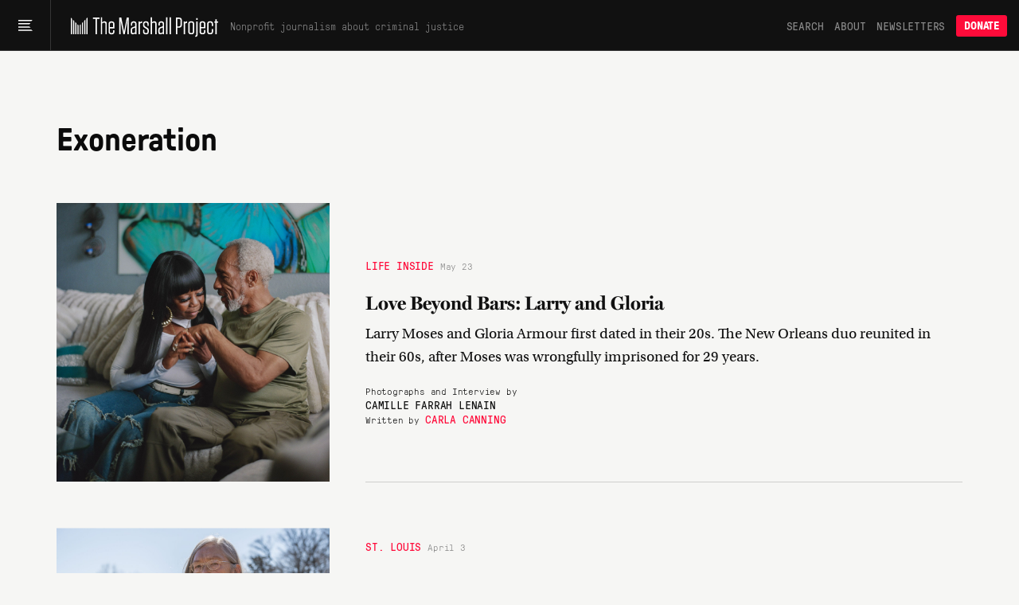

--- FILE ---
content_type: text/html; charset=utf-8
request_url: https://www.themarshallproject.org/tag/exoneration
body_size: 17598
content:
<!doctype html>
<!--[if lt IE 7 ]> <html class="ie6"> <![endif]-->
<!--[if IE 7 ]>    <html class="ie7"> <![endif]-->
<!--[if IE 8 ]>    <html class="ie8"> <![endif]-->
<!--[if IE 9 ]>    <html class="ie9"> <![endif]-->
<!--[if (gt IE 9)|!(IE)]><!--> <html lang="en" class="no-js"> <!--<![endif]-->
<head>
  <meta charset="utf-8">
  <!--
    _____ _   _ ____  ____  _   _ _   _
    | ____| \ | |  _ \|  _ \| | | | \ | |
    |  _| |  \| | | | | |_) | | | |  \| |
    | |___| |\  | |_| |  _ <| |_| | |\  |
    |_____|_| \_|____/|_| \_\\___/|_| \_|

  -->
  <link href="https://d1n0c1ufntxbvh.cloudfront.net" rel="dns-prefetch"> <!-- photo -->
  <link href="https://d63kb4t2ifcex.cloudfront.net" rel="dns-prefetch">  <!-- story-assets -->
  <link href="https://use.typekit.net" rel="preconnect">
  <link rel="icon" href="https://www.themarshallproject.org/favicon.ico?v=2">

  <meta name="viewport" content="width=device-width, initial-scale=1.0">
  <meta name="theme-color" content="#111111">

      <title>Exoneration | The Marshall Project</title>
<meta name="description" content="Articles about “Exoneration” by The Marshall Project">
<meta name="name" content="Exoneration">
<meta name="image" content="https://s3.amazonaws.com/tmp-uploads-1/social/mp-fb-og.png">

<meta property="og:title" content="Exoneration">
<meta property="og:description" content="Articles about “Exoneration” by The Marshall Project">
<meta property="og:type" content="article">
<meta property="og:image" content="https://s3.amazonaws.com/tmp-uploads-1/social/mp-fb-og.png">
<meta property="og:image:alt" content="">



<meta property="fb:pages" content="1442785962603494">
<meta property="fb:app_id" content="260005144189129">

<meta property="og:site_name" content="The Marshall Project">
<meta property="article:publisher" content="https://www.facebook.com/TheMarshallProject.org">

<meta name="twitter:card" content="summary_large_image">
<meta name="twitter:site" content="@MarshallProj">




  <meta name="csrf-param" content="authenticity_token" />
<meta name="csrf-token" content="S0NLIqBNfZkrEiaNyUmM-hHMXw3Pji9vL2fkdTsgkPisc9Shj9NBDqoiZcwdN-WpuMyjGAbaybV_HXRKaFJR9w" />

  <link rel="stylesheet" href="/assets/app/app-0f595c7a6abbfaf2b42806723d0adcf3fb966cf7f95915b457fdee806ffb1394.css" media="all" />

  <script src="/assets/app/head-067b6315c8b75605c1ba563edd34ea74ef9ff6060762f791e70ce734a9961950.js"></script>

  <link rel="apple-touch-icon" href="/assets/touch-icon-iphone-7f0ff19b76f6eb76c1b52df3891243175af744a1a7e0b750452b75fcb190f2c7.png">
  <link rel="apple-touch-icon" sizes="76x76" href="/assets/touch-icon-ipad-8725d4ee72d5ddf0f92ff8e4c2213c6fe56933f620a07a14f8628c868fc2e4e7.png">
  <link rel="apple-touch-icon" sizes="120x120" href="/assets/touch-icon-iphone-retina-b100556589ae39da0c1712de57d8d9f4e83513bc15229cb6071b05fd1cc2aee4.png">
  <link rel="apple-touch-icon" sizes="152x152" href="/assets/touch-icon-ipad-retina-5925e6f0691eed8a0f8e636e1b0db2e44e5571ebbc660942217d7d12edd0a4f7.png">
  <link rel="me" href="https://newsie.social/@marshallproj">

  <link rel="alternate" type="application/rss+xml" title="RSS" href="https://www.themarshallproject.org/rss/recent" />

  <link rel="stylesheet" href="https://use.typekit.net/crx5tsx.css" media="print" onload="this.onload=null; this.media='all';">
<noscript><link rel="stylesheet" href="https://use.typekit.net/crx5tsx.css"></noscript>

<style>
@font-face {
  font-family: "PressuraLight";
  src: url("/assets/GT-Pressura-Mono-Light-6eae597025e2787eee2470b786a35a9209399e6172d87f755955916347732113.woff") format("woff"),
  url("/assets/GT-Pressura-Mono-Light-8e93667cd2005ccd7f119e8cb89b9674408d7f3abffeb67ca1c6fb28a936c425.ttf")  format("truetype"),
  url("/assets/GT-Pressura-Mono-Light-da017fdefacab2c9e7f84ec68806f10f0f6c88c46fe9dda9afc0af6d07fde626.eot")  format("eot");
  font-display: swap;
}
@font-face {
  font-family: "GTPressuraMonoLight";
  src: url("/assets/GT-Pressura-Mono-Light-6eae597025e2787eee2470b786a35a9209399e6172d87f755955916347732113.woff") format("woff"),
  url("/assets/GT-Pressura-Mono-Light-8e93667cd2005ccd7f119e8cb89b9674408d7f3abffeb67ca1c6fb28a936c425.ttf")  format("truetype"),
  url("/assets/GT-Pressura-Mono-Light-da017fdefacab2c9e7f84ec68806f10f0f6c88c46fe9dda9afc0af6d07fde626.eot")  format("eot");
  font-display: swap;
}
@font-face {
  font-family: "PressuraLightItalic";
  src: url("/assets/GT-Pressura-Mono-Light-Italic-e5032d0bd6ed552c5b8a460ea86ff9bb11e512e161456beafccc1c3ad96d1ae1.woff") format("woff"),
  url("/assets/GT-Pressura-Mono-Light-Italic-1cc437ec4e37fe08c9fc91a325fc80156fcea36c1f9961515d197f56469458bd.ttf")  format("truetype"),
  url("/assets/GT-Pressura-Mono-Light-Italic-bad1ae66340796d8fde249ba9a36cfaa871e07fd26ba81093a8b28bc1eb41708.eot")  format("eot");
  font-display: swap;
}
@font-face {
  font-family: "Pressura";
  src: url("/assets/GT-Pressura-Mono-Regular-ca5727edad1a1ecb36038fad8f519e263dc81704b476b6b4b0160d233c5f645a.woff") format("woff"),
  url("/assets/GT-Pressura-Mono-Regular-27d81e03d069371c46a7ba28624099742300ddf5e90e3685c9818f721cd1313d.ttf") format("truetype"),
  url("/assets/GT-Pressura-Mono-Regular-b99d76cc644ce2a7a6b20a0eaa802ed4f68704246d495524725e7f0bca429f6b.eot")  format("eot");
  font-display: swap;
}
@font-face {
  font-family: "GTPressuraMono";
  src: url("/assets/GT-Pressura-Mono-Regular-ca5727edad1a1ecb36038fad8f519e263dc81704b476b6b4b0160d233c5f645a.woff") format("woff"),
  url("/assets/GT-Pressura-Mono-Regular-27d81e03d069371c46a7ba28624099742300ddf5e90e3685c9818f721cd1313d.ttf") format("truetype"),
  url("/assets/GT-Pressura-Mono-Regular-b99d76cc644ce2a7a6b20a0eaa802ed4f68704246d495524725e7f0bca429f6b.eot")  format("eot");
  font-display: swap;
}
@font-face {
  font-family: "PressuraItalic";
  src: url("/assets/GT-Pressura-Mono-Regular-Italic-6c8f43e9ca4ffaf4194ca5d681f625cf36bbb22510db4acd8788c0df13707733.woff") format("woff"),
  url("/assets/GT-Pressura-Mono-Regular-Italic-d3d1bd973ee4fabb1dca3f0fce0e62b1c28c35cc455243f7013659b60fa82816.ttf") format("truetype"),
  url("/assets/GT-Pressura-Mono-Regular-Italic-0706effe10c9e1f323b14284d57cbc84b6518302fbb07a418b8418882a7fb07f.eot")  format("eot");
  font-display: swap;
}
@font-face {
  font-family: "PressuraBold";
  src: url("/assets/GT-Pressura-Bold-699f37d8e889377cdcfaa63888f77fa15911fd8868bec66a97fd1597475f4619.woff") format("woff"),
  url("/assets/GT-Pressura-Bold-2743619a739a6bde02256e1c71753699a9af8b3d1f1f7dc7d104ac373a2aa22a.woff2")  format("woff2"),
  url("/assets/GT-Pressura-Bold-79932671f4cb20c29f9938d39d80165d2e87e734690f9de58f52cae97410f014.ttf")  format("truetype"),
  url("/assets/GT-Pressura-Bold-05b0450a066afa278bade55ffb365cc74faceb14f3fef784d6ce79de90b085df.eot")  format("eot");
  font-display: swap;
}
@font-face {
  font-family: 'Miller';
  src: url("/assets/millerdisplay-roman-27a92abe8714ca348ffbcd74b83e5b1c8bd8433be790b1d76d7b5380005add88.woff2") format('woff2'),
    url("/assets/millerdisplay-roman-ce76fb9f11079ccfb9675ff9a704f4a6d2ff3ea47f9feec56630aa6822e28811.woff") format('woff');
  font-display: swap;
}
@font-face {
  font-family: 'MillerBold';
  src: url("/assets/millerdisplay-bold-bdf2042151f61887245db24fba0d2d9810b988908d83c19c602e61ddcf63c0dd.woff2") format('woff2'),
    url("/assets/millerdisplay-bold-b4e7ac1d4e8e3bef3e671e11cc01396212610209c694923cdc250c129928a16c.woff") format('woff');
  font-display: swap;
}
@font-face {
  font-family: 'MillerItalic';
  src: url("/assets/millerdisplay-italic-0079d9787922db90a62c34b7df32b7d1d550f6cf58723862cbd4941a27b4dfa2.woff2") format('woff2'),
    url("/assets/millerdisplay-italic-a8c536220c4cb04519c387e4fd8174caa8cec282444b4a76a8419b7d65a018c1.woff") format('woff');
  font-display: swap;
}
</style>


  
  <script src="/packs/assets/app-Cx8QznI8.js" crossorigin="anonymous" type="module"></script><link rel="modulepreload" href="/packs/assets/throttle-CwQUoxNF.js" as="script" crossorigin="anonymous">
<link rel="modulepreload" href="/packs/assets/http-BqrenU10.js" as="script" crossorigin="anonymous">
<link rel="modulepreload" href="/packs/assets/events-Bfu1kP00.js" as="script" crossorigin="anonymous">
<link rel="modulepreload" href="/packs/assets/preload-helper-DRPQuRXv.js" as="script" crossorigin="anonymous">
<link rel="modulepreload" href="/packs/assets/helpers-BVsyGTTX.js" as="script" crossorigin="anonymous">
<link rel="modulepreload" href="/packs/assets/_commonjsHelpers-CE1G-McA.js" as="script" crossorigin="anonymous">
<link rel="modulepreload" href="/packs/assets/utils-DFJqZ2MO.js" as="script" crossorigin="anonymous">
<link rel="modulepreload" href="/packs/assets/components-CT5lR-m4.js" as="script" crossorigin="anonymous">
<link rel="modulepreload" href="/packs/assets/index.browser-Dq-vNkq4.js" as="script" crossorigin="anonymous">
<link rel="modulepreload" href="/packs/assets/defaults-DkBZreCH.js" as="script" crossorigin="anonymous">
<link rel="modulepreload" href="/packs/assets/delay-BdIdeUP3.js" as="script" crossorigin="anonymous">
<link rel="modulepreload" href="/packs/assets/global-scroll-service-CxT9eGf0.js" as="script" crossorigin="anonymous">
<link rel="modulepreload" href="/packs/assets/emailsignupservice-DJHfKLCR.js" as="script" crossorigin="anonymous">
<link rel="modulepreload" href="/packs/assets/hogan-BW7BOXPJ.js" as="script" crossorigin="anonymous">

  
  

  <script>
    window.$mcGoal = {'settings':{'uuid':'a92567c13cca06b470824aead','dc':'us3'}};

    window.TMPBootstrapData = {"newsletters":[{"id":"os","name":"Opening Statement","frequency":"daily","saved_segment_id":41889,"description":"Stay informed with the most important criminal justice stories each weekday morning","tagline":"Daily news and opinion","active":true,"interest_id":"695669d4dc","editor_slug":"andrew-cohen","from":"info@themarshallproject.org","short_description":"Daily news and opinion about criminal justice","default_subscribe":false,"project_specific":false,"default_donate":true,"inline_signup":true,"model":"OpeningStatement","newsroom_id":1,"sample_email_url":"https://mailchi.mp/themarshallproject/2di9tiub7u","paid_ad_placement":{"image_url":"https://servedbyadbutler.com/e061c2b60/img-api/O0lEPTE4ODU2NTtzaXplPTYwMHg0MDA7c2V0SUQ9OTUzMjExO3R5cGU9aW1n/?uid=*|CAMPAIGN_UID|*-*|UNIQID|*","link_url":"https://servedbyadbutler.com/go2/;ID=188565;size=600x400;setID=953211;uid=*|CAMPAIGN_UID|*-*|UNIQID|*;"}},{"id":"ca","name":"Closing Argument","frequency":"weekly","saved_segment_id":43865,"description":"Understand a timely topic in criminal justice with a deep-dive essay each Saturday","tagline":"Our weekly deep dive","active":true,"interest_id":"d982034176","editor_slug":"jamiles-lartey","from":"closingargument@themarshallproject.org","short_description":"We drill down on one topic in this week’s news.","default_subscribe":true,"project_specific":false,"default_donate":true,"inline_signup":true,"model":"WeeklyNewsletter","newsroom_id":1,"sample_email_url":"https://mailchi.mp/themarshallproject/zakm0mrooc","paid_ad_placement":{"image_url":"https://servedbyadbutler.com/e061c2b60/img-api/O0lEPTE4ODU2NTtzaXplPTYwMHg0MDA7c2V0SUQ9OTUzMjEyO3R5cGU9aW1n/?uid=*|CAMPAIGN_UID|*-*|UNIQID|*","link_url":"https://servedbyadbutler.com/go2/;ID=188565;size=600x400;setID=953212;uid=*|CAMPAIGN_UID|*-*|UNIQID|*;"}},{"id":"ex","name":"The System","frequency":"limited_run","saved_segment_id":263661,"description":"Learn how criminal justice really works in seven emails sent over three weeks, starting whenever you sign up","tagline":"Guided tour of the system","active":true,"interest_id":"5e66c16da0","from":"info@themarshallproject.org","short_description":"A guided tour of the criminal justice system","default_subscribe":false,"project_specific":false,"default_donate":true,"inline_signup":true,"newsroom_id":1,"sample_email_url":"/the-system","paid_ad_placement":{"image_url":"","link_url":""}},{"id":"li","name":"Life Inside","frequency":"weekly","saved_segment_id":44225,"description":"Hear from voices inside the system with a personal essay each Friday","tagline":"Voices from the system","active":true,"interest_id":"c43a1d8ffc","from":"info@themarshallproject.org","short_description":"Essays from people involved in the system","default_subscribe":true,"project_specific":false,"default_donate":true,"inline_signup":true,"model":"LifeInsideEmail","newsroom_id":1,"sample_email_url":"https://mailchi.mp/themarshallproject/ppf5dxvmoq","paid_ad_placement":{"image_url":"https://servedbyadbutler.com/e061c2b60/img-api/O0lEPTE4ODU2NTtzaXplPTYwMHg0MDA7c2V0SUQ9OTUzMjEzO3R5cGU9aW1n/?uid=*|CAMPAIGN_UID|*-*|UNIQID|*","link_url":"https://servedbyadbutler.com/go2/;ID=188565;size=600x400;setID=953213;uid=*|CAMPAIGN_UID|*-*|UNIQID|*;"}},{"id":"pb","name":"For The Record","frequency":"biweekly","saved_segment_id":41893,"description":"Go behind the scenes of our newsroom to learn about the intersection of criminal justice and journalism every other Thursday","tagline":"The story behind our stories","active":true,"interest_id":"c62ce45b9c","from":"info@themarshallproject.org","short_description":"New and notable Marshall Project stories","default_subscribe":false,"project_specific":false,"default_donate":true,"inline_signup":false,"newsroom_id":1,"sample_email_url":"https://mailchi.mp/themarshallproject/welcome-to-for-the-record-4783149","paid_ad_placement":{"image_url":"","link_url":""}},{"id":"cle","name":"Cleveland Updates","frequency":"monthly","saved_segment_id":44479,"description":"Get reporting updates from our Cleveland, Ohio, newsroom each month","tagline":"Keep up with our work in Cleveland","active":true,"interest_id":"69a41d2b92","editor_slug":"rachel-kincaid","from":"info@themarshallproject.org","short_description":"Keep up with our work in Cleveland","default_subscribe":false,"project_specific":true,"default_donate":false,"inline_signup":false,"model":"GenericNewsletter","newsroom_id":2,"sample_email_url":"https://mailchi.mp/themarshallproject/ox0y0o92v4","header_image_file_type":"png","paid_ad_placement":{"image_url":"https://servedbyadbutler.com/e061c2b60/img-api/O0lEPTE4ODU2NTtzaXplPTYwMHg0MDA7c2V0SUQ9OTUzMjE0O3R5cGU9aW1n/?uid=*|CAMPAIGN_UID|*-*|UNIQID|*","link_url":"https://servedbyadbutler.com/go2/;ID=188565;size=600x400;setID=953214;uid=*|CAMPAIGN_UID|*-*|UNIQID|*;"}},{"id":"jks","name":"Jackson Updates","frequency":"monthly","saved_segment_id":44690,"description":"Get reporting and legislative updates from our Jackson, Mississippi, newsroom the first Thursday of the month","tagline":"Keep up with our work in Mississippi.","active":true,"interest_id":"4f2b182ec4","editor_slug":"rachel-kincaid","from":"info@themarshallproject.org","short_description":"Keep up with our work in Mississippi.","default_subscribe":false,"project_specific":true,"default_donate":false,"inline_signup":false,"model":"GenericNewsletter","newsroom_id":3,"sample_email_url":"https://mailchi.mp/themarshallproject/ztbrrgl391","header_image_file_type":"png","paid_ad_placement":{"image_url":"https://servedbyadbutler.com/e061c2b60/img-api/O0lEPTE4ODU2NTtzaXplPTYwMHg0MDA7c2V0SUQ9OTUzMjE1O3R5cGU9aW1n/?uid=*|CAMPAIGN_UID|*-*|UNIQID|*","link_url":"https://servedbyadbutler.com/go2/;ID=188565;size=600x400;setID=953215;uid=*|CAMPAIGN_UID|*-*|UNIQID|*;"}},{"id":"stl","name":"St. Louis Updates","frequency":"occasional","saved_segment_id":3700531,"description":"Get reporting highlights from our St. Louis, Missouri, newsroom in your inbox","tagline":"Keep up with our work in Missouri.","active":true,"interest_id":"51377010e6","editor_slug":"rachel-kincaid","from":"info@themarshallproject.org","short_description":"Keep up with our work in Missouri.","default_subscribe":false,"project_specific":true,"default_donate":false,"inline_signup":false,"model":"GenericNewsletter","newsroom_id":4,"sample_email_url":"https://mailchi.mp/themarshallproject/sick-and-lost-in-missouri-jail-cells","header_image_file_type":"png","paid_ad_placement":{"image_url":"","link_url":""}},{"id":"it","name":"Investigate This!","frequency":"occasional","saved_segment_id":44729,"description":"Get free criminal justice datasets and reporting resources from The Marshall Project","tagline":"Get toolkits and resources to help turn our reporting into stories for your community","active":true,"tag":"INVESTIGATE-THIS","editor_slug":"rachel-kincaid","from":"info@themarshallproject.org","short_description":"Stay up to date on Investigate This!","default_subscribe":false,"project_specific":true,"default_donate":false,"inline_signup":false,"model":"GenericNewsletter","newsroom_id":1,"sample_email_url":"https://mailchi.mp/themarshallproject/h8h8506pm1","header_image_file_type":"jpg","paid_ad_placement":{"image_url":"","link_url":""}},{"id":"ni","name":"Inside Updates","frequency":"occasional","saved_segment_id":44529,"description":"Follow our latest reporting and resources for incarcerated audiences","tagline":"Our work for incarcerated people","active":true,"interest_id":"bf7879a6ef","from":"info@themarshallproject.org","short_description":"Our work for incarcerated people","default_subscribe":false,"project_specific":true,"default_donate":false,"inline_signup":false,"newsroom_id":1,"sample_email_url":"https://mailchi.mp/themarshallproject/issue-21-of-news-inside-is-here","paid_ad_placement":{"image_url":"","link_url":""}},{"id":"unsolved","name":"Updates about our unsolved murders project","frequency":"occasional","saved_segment_id":44718,"description":"Subscribe to follow our reporting on unsolved St. Louis murders","tagline":"Reporting updates on unsolved St. Louis murders","active":true,"tag":"UNSOLVED ST. LOUIS","from":"info@themarshallproject.org","short_description":"","default_subscribe":false,"project_specific":true,"default_donate":false,"inline_signup":false,"newsroom_id":1,"sample_email_url":"","paid_ad_placement":{"image_url":"","link_url":""}},{"id":"immigration","name":"Immigration Nation","frequency":"weekly","saved_segment_id":3700696,"description":"Unpacking the fallout of Trump’s mass deportation efforts.","tagline":"Mass deportation, unpacked","active":true,"interest_id":"1d76f0d432","tag":"immigration-nation","editor_slug":"manuel-torres","from":"info@themarshallproject.org","short_description":"Unpacking the fallout of Trump’s mass deportation efforts.","default_subscribe":false,"project_specific":true,"default_donate":false,"inline_signup":false,"model":"GenericNewsletter","newsroom_id":1,"sample_email_url":"","header_image_file_type":"png","paid_ad_placement":{"image_url":"https://servedbyadbutler.com/e061c2b60/img-api/O0lEPTE4ODU2NTtzaXplPTYwMHg0MDA7c2V0SUQ9OTUzMjE2O3R5cGU9aW1n/?uid=*|CAMPAIGN_UID|*-*|UNIQID|*","link_url":"https://servedbyadbutler.com/go2/;ID=188565;size=600x400;setID=953216;uid=*|CAMPAIGN_UID|*-*|UNIQID|*;"}}],"honeybadgerKey":"013a7ebb","env":"production"}
  </script>
    <!-- Google tag (gtag.js) -->
<script async src="https://www.googletagmanager.com/gtag/js?id=G-NSS38634F0"></script>
<script>
  window.dataLayer = window.dataLayer || [];
  function gtag(){dataLayer.push(arguments);}
  gtag('js', new Date());

  gtag('config', 'G-NSS38634F0', {
    rubric: 'Uncategorized'
  });
</script>


</head>
<body class="">
  <svg aria-hidden="true" style="position: absolute; width: 0; height: 0; overflow: hidden;" version="1.1" xmlns="http://www.w3.org/2000/svg" xmlns:xlink="http://www.w3.org/1999/xlink">
  <defs>
    <symbol id="icon-tiktok" viewBox="0 0 32 32">
      <path d="M16.707 0.027c1.747-0.027 3.48-0.013 5.213-0.027 0.107 2.040 0.84 4.12 2.333 5.56 1.493 1.48 3.6 2.16 5.653 2.387v5.373c-1.92-0.067-3.853-0.467-5.6-1.293-0.76-0.347-1.467-0.787-2.16-1.24-0.013 3.893 0.013 7.787-0.027 11.667-0.107 1.867-0.72 3.72-1.8 5.253-1.747 2.56-4.773 4.227-7.88 4.28-1.907 0.107-3.813-0.413-5.44-1.373-2.693-1.587-4.587-4.493-4.867-7.613-0.027-0.667-0.040-1.333-0.013-1.987 0.24-2.533 1.493-4.96 3.44-6.613 2.213-1.92 5.307-2.84 8.2-2.293 0.027 1.973-0.053 3.947-0.053 5.92-1.32-0.427-2.867-0.307-4.027 0.493-0.84 0.547-1.48 1.387-1.813 2.333-0.28 0.68-0.2 1.427-0.187 2.147 0.32 2.187 2.427 4.027 4.667 3.827 1.493-0.013 2.92-0.88 3.693-2.147 0.253-0.44 0.533-0.893 0.547-1.413 0.133-2.387 0.080-4.76 0.093-7.147 0.013-5.373-0.013-10.733 0.027-16.093z"></path>
    </symbol>
    <symbol id="icon-arrow" viewBox="0 0 32 32">
      <path d="M29.931 14.869l-14.4-14.4-2.262 2.262 11.669 11.669h-24.938v3.2h24.938l-11.669 11.669 2.262 2.262 15.531-15.531-1.131-1.131z"></path>
    </symbol>
    <symbol id="icon-twitter" viewBox="0 0 26 28">
      <path d="M25.312 6.375c-0.688 1-1.547 1.891-2.531 2.609 0.016 0.219 0.016 0.438 0.016 0.656 0 6.672-5.078 14.359-14.359 14.359-2.859 0-5.516-0.828-7.75-2.266 0.406 0.047 0.797 0.063 1.219 0.063 2.359 0 4.531-0.797 6.266-2.156-2.219-0.047-4.078-1.5-4.719-3.5 0.313 0.047 0.625 0.078 0.953 0.078 0.453 0 0.906-0.063 1.328-0.172-2.312-0.469-4.047-2.5-4.047-4.953v-0.063c0.672 0.375 1.453 0.609 2.281 0.641-1.359-0.906-2.25-2.453-2.25-4.203 0-0.938 0.25-1.797 0.688-2.547 2.484 3.062 6.219 5.063 10.406 5.281-0.078-0.375-0.125-0.766-0.125-1.156 0-2.781 2.25-5.047 5.047-5.047 1.453 0 2.766 0.609 3.687 1.594 1.141-0.219 2.234-0.641 3.203-1.219-0.375 1.172-1.172 2.156-2.219 2.781 1.016-0.109 2-0.391 2.906-0.781z"></path>
    </symbol>
    <symbol id="icon-facebook" viewBox="0 0 16 28">
      <path d="M14.984 0.187v4.125h-2.453c-1.922 0-2.281 0.922-2.281 2.25v2.953h4.578l-0.609 4.625h-3.969v11.859h-4.781v-11.859h-3.984v-4.625h3.984v-3.406c0-3.953 2.422-6.109 5.953-6.109 1.687 0 3.141 0.125 3.563 0.187z"></path>
    </symbol>
    <symbol id="icon-instagram" viewBox="0 0 24 28">
      <path d="M16 14c0-2.203-1.797-4-4-4s-4 1.797-4 4 1.797 4 4 4 4-1.797 4-4zM18.156 14c0 3.406-2.75 6.156-6.156 6.156s-6.156-2.75-6.156-6.156 2.75-6.156 6.156-6.156 6.156 2.75 6.156 6.156zM19.844 7.594c0 0.797-0.641 1.437-1.437 1.437s-1.437-0.641-1.437-1.437 0.641-1.437 1.437-1.437 1.437 0.641 1.437 1.437zM12 4.156c-1.75 0-5.5-0.141-7.078 0.484-0.547 0.219-0.953 0.484-1.375 0.906s-0.688 0.828-0.906 1.375c-0.625 1.578-0.484 5.328-0.484 7.078s-0.141 5.5 0.484 7.078c0.219 0.547 0.484 0.953 0.906 1.375s0.828 0.688 1.375 0.906c1.578 0.625 5.328 0.484 7.078 0.484s5.5 0.141 7.078-0.484c0.547-0.219 0.953-0.484 1.375-0.906s0.688-0.828 0.906-1.375c0.625-1.578 0.484-5.328 0.484-7.078s0.141-5.5-0.484-7.078c-0.219-0.547-0.484-0.953-0.906-1.375s-0.828-0.688-1.375-0.906c-1.578-0.625-5.328-0.484-7.078-0.484zM24 14c0 1.656 0.016 3.297-0.078 4.953-0.094 1.922-0.531 3.625-1.937 5.031s-3.109 1.844-5.031 1.937c-1.656 0.094-3.297 0.078-4.953 0.078s-3.297 0.016-4.953-0.078c-1.922-0.094-3.625-0.531-5.031-1.937s-1.844-3.109-1.937-5.031c-0.094-1.656-0.078-3.297-0.078-4.953s-0.016-3.297 0.078-4.953c0.094-1.922 0.531-3.625 1.937-5.031s3.109-1.844 5.031-1.937c1.656-0.094 3.297-0.078 4.953-0.078s3.297-0.016 4.953 0.078c1.922 0.094 3.625 0.531 5.031 1.937s1.844 3.109 1.937 5.031c0.094 1.656 0.078 3.297 0.078 4.953z"></path>
    </symbol>
    <symbol id="icon-reddit-alien" viewBox="0 0 28 28">
      <path d="M28 13.219c0 1.219-0.688 2.266-1.703 2.781 0.125 0.484 0.187 0.984 0.187 1.5 0 4.937-5.578 8.937-12.453 8.937-6.859 0-12.437-4-12.437-8.937 0-0.5 0.063-1 0.172-1.469-1.047-0.516-1.766-1.578-1.766-2.812 0-1.719 1.391-3.109 3.109-3.109 0.891 0 1.687 0.375 2.266 0.984 2.109-1.469 4.922-2.422 8.047-2.531l1.813-8.141c0.063-0.281 0.359-0.469 0.641-0.406l5.766 1.266c0.375-0.75 1.172-1.281 2.078-1.281 1.297 0 2.344 1.047 2.344 2.328 0 1.297-1.047 2.344-2.344 2.344-1.281 0-2.328-1.047-2.328-2.328l-5.219-1.156-1.625 7.375c3.141 0.094 5.984 1.031 8.109 2.5 0.562-0.594 1.359-0.953 2.234-0.953 1.719 0 3.109 1.391 3.109 3.109zM6.531 16.328c0 1.297 1.047 2.344 2.328 2.344 1.297 0 2.344-1.047 2.344-2.344 0-1.281-1.047-2.328-2.344-2.328-1.281 0-2.328 1.047-2.328 2.328zM19.187 21.875c0.234-0.234 0.234-0.578 0-0.812-0.219-0.219-0.578-0.219-0.797 0-0.938 0.953-2.953 1.281-4.391 1.281s-3.453-0.328-4.391-1.281c-0.219-0.219-0.578-0.219-0.797 0-0.234 0.219-0.234 0.578 0 0.812 1.484 1.484 4.344 1.594 5.187 1.594s3.703-0.109 5.187-1.594zM19.141 18.672c1.281 0 2.328-1.047 2.328-2.344 0-1.281-1.047-2.328-2.328-2.328-1.297 0-2.344 1.047-2.344 2.328 0 1.297 1.047 2.344 2.344 2.344z"></path>
    </symbol>
    <symbol id="icon-chevron-down" viewBox="0 0 16 8" fill="none">
      <path d="M15 1L7.91493 7L1 1"/>
    </symbol>
    <symbol id="icon-chevron-up" viewBox="0 0 16 8" fill="none">
      <path d="M1 7L8.08507 1L15 7"/>
    </symbol>
    <symbol id="icon-cross" viewBox="0 0 32 32">
      <path d="M31.708 25.708c-0-0-0-0-0-0l-9.708-9.708 9.708-9.708c0-0 0-0 0-0 0.105-0.105 0.18-0.227 0.229-0.357 0.133-0.356 0.057-0.771-0.229-1.057l-4.586-4.586c-0.286-0.286-0.702-0.361-1.057-0.229-0.13 0.048-0.252 0.124-0.357 0.228 0 0-0 0-0 0l-9.708 9.708-9.708-9.708c-0-0-0-0-0-0-0.105-0.104-0.227-0.18-0.357-0.228-0.356-0.133-0.771-0.057-1.057 0.229l-4.586 4.586c-0.286 0.286-0.361 0.702-0.229 1.057 0.049 0.13 0.124 0.252 0.229 0.357 0 0 0 0 0 0l9.708 9.708-9.708 9.708c-0 0-0 0-0 0-0.104 0.105-0.18 0.227-0.229 0.357-0.133 0.355-0.057 0.771 0.229 1.057l4.586 4.586c0.286 0.286 0.702 0.361 1.057 0.229 0.13-0.049 0.252-0.124 0.357-0.229 0-0 0-0 0-0l9.708-9.708 9.708 9.708c0 0 0 0 0 0 0.105 0.105 0.227 0.18 0.357 0.229 0.356 0.133 0.771 0.057 1.057-0.229l4.586-4.586c0.286-0.286 0.362-0.702 0.229-1.057-0.049-0.13-0.124-0.252-0.229-0.357z"></path>
    </symbol>
    <symbol id="icon-check" viewBox="0 0 9 10">
      <path d="M1 4.13867L3.70455 7.85742L8 0.857422"/>
    </symbol>
    <symbol id="icon-plus" viewBox="0 0 8 9">
      <line x1="3.77551" y1="0.724487" x2="3.77551" y2="8.27551"/>
      <line x1="7.55103" y1="4.5" x2="-5.5011e-08" y2="4.5"/>
    </symbol>
  </defs>
</svg>



  <header class="header-v2">
  <div class="header-menu-trigger">
    <button tabindex="0" id="main-menu-button" class="header-menu-button" aria-label="Main menu" aria-haspopup="true" aria-controls="main-menu" aria-expanded="false">
      <svg class="hamburger-icon" width="18" height="18" viewBox="0 0 18 18" fill="none" xmlns="http://www.w3.org/2000/svg" aria-labelledby="hamburger-icon-title">
  <title id="hamburger-icon-title">Menu icon</title>
  <path d="M18.0001 2.00002L8.39795e-05 2.00002L8.39233e-05 3.50001L16.3692 3.50002L18.0001 2.00002Z" fill="white"/>
  <path d="M15.4287 6.07144L8.39795e-05 6.07144L8.39233e-05 7.57144L13.7214 7.57144L15.4287 6.07144Z" fill="white"/>
  <path d="M13.7214 10.1429L8.39795e-05 10.1429L8.39233e-05 11.6429L15.4287 11.6429L13.7214 10.1429Z" fill="white"/>
  <path d="M16.3692 14.2143L8.39795e-05 14.2143L8.39233e-05 15.7143L18.0001 15.7143L16.3692 14.2143Z" fill="white"/>
</svg>

    </button>
  </div>
  <div class="header-logo">
    <a href="/?ref=nav" aria-label="The Marshall Project">
      <svg class="tmp-logo" aria-labelledby="tmp-logo-title" xmlns="http://www.w3.org/2000/svg" viewBox="0 0 360 47.68">
  <defs>
    <style>
      .logo-fill {
        fill: #fff;
      }
    </style>
  </defs>
  <title id="tmp-logo-title">The Marshall Project</title>
  <g>
    <g>
      <path class="logo-fill" d="M63.55,42.94l0-37.39H57.14V2.31H73.4V5.55H67l0,37.39Z" transform="translate(-3.29 -1.6)"/>
      <path class="logo-fill" d="M76.53,1.71h3.31V13.9c1.68-1.39,3.3-2.5,5.74-2.5h.18c3.48,0,5.22,1.91,5.22,5.34l0,26.18H87.7V17.38c0-1.92-1-2.84-2.91-2.84h-.06c-1.56,0-3,.58-4.87,2V42.93h-3.3Z" transform="translate(-3.29 -1.6)"/>
      <path class="logo-fill" d="M98.84,28.63v8c0,2.32,1.17,3.48,3.55,3.48h.69c2.32,0,3.54-1.17,3.54-3.49V33h3.25v3.48c0,4.47-2.32,6.8-6.79,6.8h-.81c-4.53,0-6.79-2.32-6.79-6.79l0-18.28c0-4.47,2.26-6.8,6.79-6.8h.81c4.47,0,6.8,2.32,6.8,6.79V28.63Zm0-3.19h7.66V18.06c0-2.32-1.16-3.54-3.48-3.53h-.64c-2.38,0-3.54,1.22-3.54,3.54Z" transform="translate(-3.29 -1.6)"/>
      <path class="logo-fill" d="M124.71,8.36l.19,26.41V42.9H121.6l0-40.63h5.11l6.7,34.48L140,2.25h5.05l0,40.63h-3.42V34.64l.1-26.29L135,42.89h-3.42Z" transform="translate(-3.29 -1.6)"/>
      <path class="logo-fill" d="M149.75,32.2c0-3.6,1.27-5.11,4.64-6.39l6.15-2.27V17.8c0-2.15-1.11-3.31-3.37-3.31h-.41c-2.26,0-3.42,1.17-3.42,3.31v4h-3.25V17.92c0-4.29,2.26-6.56,6.67-6.56h.46c4.41,0,6.62,2.26,6.62,6.55l0,25h-3.31V40.79c-1.62,1.33-3.25,2.44-5.63,2.44h-.12c-3.36,0-5.05-1.86-5.05-5.28Zm10.8,6V26.68l-4.76,1.8c-2,.82-2.67,1.75-2.67,3.78v5.05A2.4,2.4,0,0,0,155.85,40h.06C157.36,40,158.69,39.45,160.55,38.23Z" transform="translate(-3.29 -1.6)"/>
      <path class="logo-fill" d="M168.6,11.7h3.31v3.13c1.39-2.26,2.9-3.37,5.34-3.43v3.77a7.71,7.71,0,0,0-5.34,2.27l0,25.43h-3.31Z" transform="translate(-3.29 -1.6)"/>
      <path class="logo-fill" d="M190.43,17.6c0-2.09-1.05-3.19-3.31-3.19h-.82c-2.2,0-3.3,1.11-3.3,3.2v2.84A3.68,3.68,0,0,0,185,24l5.28,3.25c2.5,1.57,3.54,3.13,3.55,6.09v3.31c0,4.24-2.2,6.56-6.62,6.57h-.92c-4.42,0-6.57-2.32-6.57-6.5V32H183v5c0,2.09,1.11,3.13,3.31,3.13h1c2.21,0,3.25-1,3.25-3.13v-3.2a3.62,3.62,0,0,0-2-3.48L183.24,27c-2.44-1.57-3.49-3.08-3.49-6.1v-3c0-4.29,2.14-6.56,6.61-6.56h.81c4.42,0,6.51,2.26,6.51,6.49v4.53h-3.25Z" transform="translate(-3.29 -1.6)"/>
      <path class="logo-fill" d="M198.31,1.64h3.31V13.82c1.68-1.39,3.31-2.49,5.75-2.5h.17c3.48,0,5.22,1.92,5.23,5.34V42.84h-3.3l0-25.54c0-1.91-1-2.84-2.91-2.84h-.05c-1.57,0-3,.58-4.88,2l0,26.41h-3.31Z" transform="translate(-3.29 -1.6)"/>
      <path class="logo-fill" d="M217.08,32.16c0-3.6,1.28-5.11,4.64-6.39l6.15-2.27V17.76c0-2.15-1.11-3.31-3.37-3.31h-.41c-2.26,0-3.42,1.16-3.42,3.31v4h-3.25V17.88c0-4.3,2.26-6.56,6.67-6.57h.47c4.41,0,6.62,2.26,6.62,6.56v25h-3.3V40.74a8.53,8.53,0,0,1-5.63,2.45h-.11c-3.37,0-5-1.86-5.06-5.29Zm10.8,6V26.64l-4.75,1.8c-2,.81-2.67,1.74-2.67,3.77v5A2.41,2.41,0,0,0,223.18,40h.06C224.69,40,226,39.41,227.88,38.19Z" transform="translate(-3.29 -1.6)"/>
      <path class="logo-fill" d="M236,1.61h3.37l0,41.22h-3.37Z" transform="translate(-3.29 -1.6)"/>
      <path class="logo-fill" d="M244.52,1.61h3.36l0,41.22h-3.37Z" transform="translate(-3.29 -1.6)"/>
      <path class="logo-fill" d="M263.58,42.81H260.1l0-40.63h7.38c4.76,0,7.31,2.38,7.32,7.08V19.7c0,4.88-2.49,7.31-7.36,7.32h-3.84Zm3.75-37.39h-3.77v18.4h3.72c2.67,0,4-1.34,4-4V9.08C271.28,6.58,269.89,5.42,267.33,5.42Z" transform="translate(-3.29 -1.6)"/>
      <path class="logo-fill" d="M279,11.63h3.3v3.14c1.39-2.27,2.9-3.37,5.34-3.43V15.1a7.71,7.71,0,0,0-5.34,2.27V42.8H279Z" transform="translate(-3.29 -1.6)"/>
      <path class="logo-fill" d="M297,43.14c-4.53,0-6.79-2.32-6.8-6.79V18.06q0-6.78,6.79-6.79h1.22c4.47,0,6.73,2.26,6.74,6.78V36.34c0,4.47-2.26,6.79-6.73,6.8Zm0-28.74c-2.32,0-3.48,1.17-3.48,3.54V36.46c0,2.38,1.16,3.49,3.49,3.48h1.1c2.32,0,3.48-1.1,3.48-3.48V17.94c0-2.38-1.16-3.54-3.49-3.54Z" transform="translate(-3.29 -1.6)"/>
      <path class="logo-fill" d="M313.16,43.88c0,3.6-1.51,5.4-5.11,5.4h-.64V46.21h.17c1.63,0,2.21-.82,2.21-2.44l0-32.16h3.37Zm-3.45-40.4h3.48V7.89h-3.48Z" transform="translate(-3.29 -1.6)"/>
      <path class="logo-fill" d="M321.21,28.49v8c0,2.32,1.16,3.48,3.54,3.48h.7c2.32,0,3.54-1.17,3.54-3.49v-3.6h3.25v3.48c0,4.47-2.32,6.8-6.79,6.8h-.81c-4.53,0-6.79-2.32-6.8-6.79V18.05c0-4.47,2.26-6.8,6.79-6.8h.81c4.47,0,6.79,2.32,6.8,6.79V28.48Zm0-3.19h7.66V17.92c0-2.32-1.16-3.54-3.49-3.54h-.63c-2.38,0-3.54,1.23-3.54,3.55Z" transform="translate(-3.29 -1.6)"/>
      <path class="logo-fill" d="M347.62,17.91c0-2.38-1.16-3.54-3.49-3.54h-.81c-2.32,0-3.48,1.17-3.48,3.54V36.43c0,2.38,1.17,3.49,3.49,3.48h.87c2.32,0,3.48-1.1,3.48-3.48V30.51H351v5.81c0,4.47-2.26,6.79-6.73,6.8h-1c-4.53,0-6.79-2.32-6.79-6.79l0-18.29q0-6.78,6.79-6.79h1c4.47,0,6.68,2.26,6.68,6.67v4.93h-3.31Z" transform="translate(-3.29 -1.6)"/>
      <path class="logo-fill" d="M359.71,42.75h-3.37l0-28.1h-2.26V11.58h2.26V6.35h3.37v5.23h3.6v3.08h-3.6Z" transform="translate(-3.29 -1.6)"/>
    </g>
    <g>
      <polygon class="logo-fill" points="10.86 11.49 10.86 41.34 13.57 41.34 13.57 14.2 10.86 11.49"/>
      <polygon class="logo-fill" points="0 0.63 0 41.34 2.71 41.34 2.71 3.35 0 0.63"/>
      <polygon class="logo-fill" points="5.43 6.06 5.43 41.34 8.14 41.34 8.14 8.77 5.43 6.06"/>
      <polygon class="logo-fill" points="16.28 16.91 16.28 41.34 19 41.34 19 19.63 16.28 16.91"/>
      <polygon class="logo-fill" points="27.14 14.2 27.14 41.34 29.85 41.34 29.85 11.49 27.14 14.2"/>
      <polygon class="logo-fill" points="37.99 3.35 37.99 41.34 40.71 41.34 40.71 0.63 37.99 3.35"/>
      <polygon class="logo-fill" points="32.56 8.77 32.56 41.34 35.28 41.34 35.28 6.06 32.56 8.77"/>
      <polygon class="logo-fill" points="21.71 19.63 21.71 41.34 24.42 41.34 24.42 16.91 21.71 19.63"/>
    </g>
  </g>
</svg>

    </a>
    <div class="header-tagline">
      Nonprofit journalism about criminal justice
    </div>
  </div>

  <div class="header-items">

    <a class="header-item" href="/search?via=navright">Search</a>

    <a class="header-item" href="/about?via=navright">About</a>

    <a class="header-item" href="/newsletters?via=navright">Newsletters</a>

    <a href="/donate?via=7010d000000xq2j" class="tmp-button-component tmp-button-small">Donate</a>
  </div>
</header>


  <div id="main-menu" class="menu-wrapper menu-hidden menu-unfocusable" aria-labelledby="main-menu-button">
  <div class="mobile-only menu-section explanation-section">
    A nonprofit news organization covering the U.S. criminal justice system
  </div>
  <div class="menu-section search-section menu-search-js">
    <div class="menu-section-heading">
      <label for="site-search" class="search-text">Search</label>
      <input type="text" id="site-search" class="menu-search-input">
      <div tabindex=0 aria-role="button" class="menu-search-button">
        <div class="magnifying-glass-icon">
  <svg version="1.1" xmlns="http://www.w3.org/2000/svg" xmlns:xlink="http://www.w3.org/1999/xlink" x="0px" y="0px" viewBox="0 0 18.1 18.1" style="enable-background:new 0 0 18.1 18.1;" xml:space="preserve" aria-labelledby="magnifying-glass-icon-title">
    <title id="magnifying-glass-icon-title">Magnifying glass</title>
    <g>
    <line class="magnifying-glass-handle" x1="1.8" y1="16.2" x2="6.3" y2="11.6"/>
    <circle class="magnifying-glass-lens" cx="10" cy="8" r="5.3"/>
    </g>
  </svg>
</div>

      </div>
    </div>
  </div>
  <div class="menu-section projects-section">
    <div class="menu-section-left">
      <div class="menu-section-heading">
        Local Network
      </div>
    </div>
    <div class="menu-section-right">
      <div class="menu-item">
        <a class="menu-item-link" href="/cleveland">Cleveland</a>
      </div>
      <div class="menu-item">
        <a class="menu-item-link" href="/jackson">Jackson</a>
      </div>
      <div class="menu-item">
        <a class="menu-item-link" href="/st-louis">St. Louis</a>
      </div>
    </div>
  </div>
  <div class="menu-section projects-section">
    <div class="menu-section-left">
      <div class="menu-section-heading">
        Projects
      </div>
    </div>
    <div class="menu-section-right">
      <div class="menu-item">
        <a class="menu-item-link" href="/inside-story">Inside Story</a>
      </div>
      <div class="menu-item">
        <a class="menu-item-link" href="/tag/news-inside">News Inside</a>
      </div>
      <div class="menu-item">
        <a class="menu-item-link" href="/tag/life-inside">Life Inside</a>
      </div>
      <div class="menu-item">
        <a class="menu-item-link" href="/mauled">Mauled</a>
      </div>
      <div class="menu-item">
        <a class="menu-item-link" href="/2021/04/12/the-language-project">The Language Project</a>
      </div>
      <div class="menu-item">
        <a class="menu-item-link" href="/records">The Record</a>
      </div>
      <div class="menu-item">
        <a class="menu-item-link" href="/tag/dying-behind-bars">Dying Behind Bars</a>
      </div>
      <div class="menu-item">
        <a class="menu-item-link" href="/remember-me">Remember Me</a>
      </div>
    </div>
  </div>
  <div class="menu-section topics-section">
    <div class="menu-section-left">
      <div class="menu-section-heading">
        Topics
      </div>
    </div>
    <div class="menu-section-right">
      <div class="menu-item">
        <a class="menu-item-link" href="/tag/death-penalty">Death Penalty</a>
      </div>
      <div class="menu-item">
        <a class="menu-item-link" href="/tag/immigration">Immigration</a>
      </div>
      <div class="menu-item">
        <a class="menu-item-link" href="/tag/juvenile-justice">Juvenile Justice</a>
      </div>
      <div class="menu-item">
        <a class="menu-item-link" href="/tag/mental-health">Mental Health</a>
      </div>
      <div class="menu-item">
        <a class="menu-item-link" href="/tag/policing">Policing</a>
      </div>
      <div class="menu-item">
        <a class="menu-item-link" href="/tag/trump-administration">Politics & Trump</a>
      </div>
      <div class="menu-item">
        <a class="menu-item-link" href="/tag/prison-and-jail-conditions">Prison & Jail Conditions</a>
      </div>
      <div class="menu-item">
        <a class="menu-item-link" href="/tag/beyond-roe">Prosecuting Pregnancy</a>
      </div>
    </div>
  </div>
  <div class="menu-section about-section">
    <div class="menu-section-left">
      <div class="menu-section-heading">
        About
      </div>
    </div>
    <div class="menu-section-right">
      <div class="menu-item menu-links">
        <a class="menu-item-link" href="/about">About Us</a>
      </div>
      <div class="menu-item menu-links">
        <a class="menu-item-link" href="/local-network">Local Network</a>
      </div>
      <div class="menu-item menu-links">
        <a class="menu-item-link" href="/about/inside">The Marshall Project Inside</a>
      </div>
      <div class="menu-item">
        <a class="menu-item-link" href="/tag/news-and-awards">News & Awards</a>
      </div>
      <div class="menu-item">
        <a class="menu-item-link" href="/impact">Impact</a>
      </div>
      <div class="menu-item">
        <a class="menu-item-link" href="/people">People</a>
      </div>
      <div class="menu-item">
        <a class="menu-item-link" href="/funders">Supporters</a>
      </div>
      <div class="menu-item">
        <a class="menu-item-link" href="/jobs">Jobs</a>
      </div>
    </div>
  </div>
  <div class="menu-section menu-section-single">
    <div class="menu-section-heading">
      <a class="menu-item-link" href="/investigate-this">Investigate This!</a>
    </div>
  </div>
  <div class="menu-section menu-section-single">
    <div class="menu-section-heading">
      <a class="menu-item-link" href="/newsletters?ref=menu">Newsletters</a>
    </div>
  </div>
  <div class="menu-section menu-section-single">
    <div class="menu-section-heading">
      <a class="menu-item-link" href="/events">Events</a>
    </div>
  </div>
  <div class="menu-section menu-section-single">
    <div class="menu-section-heading">
      <a class="menu-item-link menu-item-red" href="/donate?via=7010d000000xq2o">Donate</a>
    </div>
  </div>
  <div class="menu-section menu-section-single">
    <ul class="menu-section-socials">
      <li>
        <a href="https://www.instagram.com/marshallproj/" aria-label="The Marshall Project on Instagram">
          <svg class="icon icon-instagram" aria-hidden="true">
  <use xlink:href="#icon-instagram"></use>
</svg>
        </a>
      </li>
      <li>
        <a href="https://www.facebook.com/TheMarshallProject.org" aria-label="The Marshall Project on Facebook">
          <svg class="icon icon-facebook" aria-hidden="true">
  <use xlink:href="#icon-facebook"></use>
</svg>
        </a>
      </li>
      <li>
        <a href="https://www.tiktok.com/@marshallproj" aria-label="The Marshall Project on TikTok">
          <svg class="icon icon-tiktok" aria-hidden="true">
  <use xlink:href="#icon-tiktok"></use>
</svg>
        </a>
      </li>
      <li>
        <a href="https://www.reddit.com/user/marshall_project/" aria-label="The Marshall Project on Reddit">
          <svg class="icon icon-reddit-alien" aria-hidden="true">
  <use xlink:href="#icon-reddit-alien"></use>
</svg>
        </a>
      </li>
    </ul>
  </div>
  <div class="menu-section feedback-section">
    Feedback?
    <svg class="svg-arrow" xmlns="http://www.w3.org/2000/svg" viewBox="0 0 12 12" aria-labelledby="svg-arrow-title">
  <title id="svg-arrow-title">Arrow</title>
  <polyline class="arrow-line" points="5.69 0 11.75 6 5.69 12"></polyline>
  <line class="arrow-line" x1="11.75" y1="6.03" x2="-0.25" y2="6.03"></line>
</svg>

    <a class="feedback-link" href="mailto:support@themarshallproject.org">support@themarshallproject.org</a>
  </div>
</div>


  

  
  <div class="tag-page">
  <div class="container tag-page-header header-without-image">
    <h1 class="tag-title">
      Exoneration
    </h1>
    <div class="tag-page-header-content">
      <div class="tag-description">
        
      </div>
    </div>
  </div>


  <div class="stream">  
  <section class="stream-post  rubric-life-inside"
    data-post-id="4166"
    data-post-updated-at="1764891018"
    data-post-path="/2025/05/23/photo-essay-larry-moses-wrongful-conviction"
    data-stream-dateslug="20250523"
    data-ga-config="{&quot;dimension1&quot;:&quot;Life Inside&quot;,&quot;dimension2&quot;:&quot;Carla Canning&quot;,&quot;dimension3&quot;:4166,&quot;title&quot;:&quot;Love Beyond Bars: Larry and Gloria &quot;,&quot;path&quot;:&quot;/2025/05/23/photo-essay-larry-moses-wrongful-conviction&quot;}">
    <div class="promo-full-bleed">
  <div class="container">
    <div class="col4 stream-img promo-shim-special">
      <div class="promo-content-special">
          <a href="/2025/05/23/photo-essay-larry-moses-wrongful-conviction" class="post-link">
          <img src="https://mirrorball.themarshallproject.org/T7UdAVSUAycVnDsenEjLSjtI0xyi3MhSa_1jiyeb9yE/w:740/aHR0cHM6Ly90bXAt/dXBsb2Fkcy0xLnMz/LmFtYXpvbmF3cy5j/b20vMjAyNTA0MjMv/Q2FtaWxsZS1GYXJy/YWgtTGVuYWluLUxv/dmUtQmV5b25kLUJh/cnMtTGFycnlHbG9y/aWEtRmluYWxzLTE4/LTI1MDQyMy5qcGc" srcset="https://mirrorball.themarshallproject.org/gywmJuEmDU-nobBPQ-nnTJq-PjbhWZGPn357nw9RbKU/w:2000/aHR0cHM6Ly90bXAt/dXBsb2Fkcy0xLnMz/LmFtYXpvbmF3cy5j/b20vMjAyNTA0MjMv/Q2FtaWxsZS1GYXJy/YWgtTGVuYWluLUxv/dmUtQmV5b25kLUJh/cnMtTGFycnlHbG9y/aWEtRmluYWxzLTE4/LTI1MDQyMy5qcGc 2000w, https://mirrorball.themarshallproject.org/RQBvb4_GuE20twn7LiG0O6b_bfyXvZINqDr5Jz9tGBI/w:1200/aHR0cHM6Ly90bXAt/dXBsb2Fkcy0xLnMz/LmFtYXpvbmF3cy5j/b20vMjAyNTA0MjMv/Q2FtaWxsZS1GYXJy/YWgtTGVuYWluLUxv/dmUtQmV5b25kLUJh/cnMtTGFycnlHbG9y/aWEtRmluYWxzLTE4/LTI1MDQyMy5qcGc 1200w, https://mirrorball.themarshallproject.org/_qMpJlRSy0HO7NR8WARHUmkGU21ixF8PraVggXi0FHA/w:1140/aHR0cHM6Ly90bXAt/dXBsb2Fkcy0xLnMz/LmFtYXpvbmF3cy5j/b20vMjAyNTA0MjMv/Q2FtaWxsZS1GYXJy/YWgtTGVuYWluLUxv/dmUtQmV5b25kLUJh/cnMtTGFycnlHbG9y/aWEtRmluYWxzLTE4/LTI1MDQyMy5qcGc 1140w, https://mirrorball.themarshallproject.org/T7UdAVSUAycVnDsenEjLSjtI0xyi3MhSa_1jiyeb9yE/w:740/aHR0cHM6Ly90bXAt/dXBsb2Fkcy0xLnMz/LmFtYXpvbmF3cy5j/b20vMjAyNTA0MjMv/Q2FtaWxsZS1GYXJy/YWgtTGVuYWluLUxv/dmUtQmV5b25kLUJh/cnMtTGFycnlHbG9y/aWEtRmluYWxzLTE4/LTI1MDQyMy5qcGc 740w, https://mirrorball.themarshallproject.org/tAIqCZLsp5XcqDymjLf8H3aN1B6nptNINbcHXCWFe84/w:360/aHR0cHM6Ly90bXAt/dXBsb2Fkcy0xLnMz/LmFtYXpvbmF3cy5j/b20vMjAyNTA0MjMv/Q2FtaWxsZS1GYXJy/YWgtTGVuYWluLUxv/dmUtQmV5b25kLUJh/cnMtTGFycnlHbG9y/aWEtRmluYWxzLTE4/LTI1MDQyMy5qcGc 360w" alt="Armour, a Black woman wearing dark jeans and a white long sleeved shirt with a chest cutout, and Moses, a Black man wearing an olive green T-shirt and pants, sit on a couch holding hands. A painting of blue butterflies is visible in the background.  " width="740" height="907" loading="lazy" decoding="async">
          </a>
      </div>
    </div>
    <div class="col8 stream-text promo-shim-special promo-rule">
      <div class="promo-content-special">
        <div class="tease-kicker">
          <a href="/tag/life-inside">Life Inside</a>
          <span>May 23</span>
        </div>
        <a href="/2025/05/23/photo-essay-larry-moses-wrongful-conviction" class="post-link">
          <div class="tease-headline-std promo-headline-brighten">
            Love Beyond Bars: Larry and Gloria 
          </div>
          <div class="tease-deck">
            Larry Moses and Gloria Armour first dated in their 20s. The New Orleans duo reunited in their 60s, after Moses was wrongfully imprisoned for 29 years.
          </div>
        </a>
        <div class="tease-byline">
            Photographs and Interview by <br> <span>Camille Farrah Lenain</span> <br> Written by <span><a href="https://www.themarshallproject.org/staff/carla-canning" rel="author">Carla Canning</a></span>

        </div>
      </div>
    </div>
  </div>
</div>

  </section>


  
  <section class="stream-post  rubric-st-louis"
    data-post-id="4157"
    data-post-updated-at="1745937272"
    data-post-path="/2025/04/03/missouri-wrongful-conviction-sandra-hemme"
    data-stream-dateslug="20250403"
    data-ga-config="{&quot;dimension1&quot;:&quot;St. Louis&quot;,&quot;dimension2&quot;:&quot;Katie Moore&quot;,&quot;dimension3&quot;:4157,&quot;title&quot;:&quot;Sandra Hemme’s 43-Year Fight for Innocence Reflects Pitfalls in Missouri’s Justice System&quot;,&quot;path&quot;:&quot;/2025/04/03/missouri-wrongful-conviction-sandra-hemme&quot;}">
    <div class="promo-full-bleed">
  <div class="container">
    <div class="col4 stream-img promo-shim-special">
      <div class="promo-content-special">
          <a href="/2025/04/03/missouri-wrongful-conviction-sandra-hemme" class="post-link">
          <img src="https://mirrorball.themarshallproject.org/lviVqXQp1zCgNx7pH_rj2O3aK2b9StD8qTEcKW8okUQ/w:740/aHR0cHM6Ly90bXAt/dXBsb2Fkcy0xLnMz/LmFtYXpvbmF3cy5j/b20vMjAyNTAzMjAv/S0NTVEFSLVNUTC1X/Uk9OR0ZVTC1DT05W/SUNUSU9OLVNhbmRy/YS1IZW1tZS1wb3J0/cmFpdDItMjUwMzE5/LmpwZw" srcset="https://mirrorball.themarshallproject.org/89ktXT_bgAIQ7D2NUk5KFMAl2H0pTXjB7Ri5ZOkbHe0/w:2000/aHR0cHM6Ly90bXAt/dXBsb2Fkcy0xLnMz/LmFtYXpvbmF3cy5j/b20vMjAyNTAzMjAv/S0NTVEFSLVNUTC1X/Uk9OR0ZVTC1DT05W/SUNUSU9OLVNhbmRy/YS1IZW1tZS1wb3J0/cmFpdDItMjUwMzE5/LmpwZw 2000w, https://mirrorball.themarshallproject.org/6uB1Wh1S8MhcSVVbAh5v1DCOGjIq23a70lryAjaiz3I/w:1200/aHR0cHM6Ly90bXAt/dXBsb2Fkcy0xLnMz/LmFtYXpvbmF3cy5j/b20vMjAyNTAzMjAv/S0NTVEFSLVNUTC1X/Uk9OR0ZVTC1DT05W/SUNUSU9OLVNhbmRy/YS1IZW1tZS1wb3J0/cmFpdDItMjUwMzE5/LmpwZw 1200w, https://mirrorball.themarshallproject.org/_hR5Z_vYeXsmX6ZAeYBiRr01vUok0uv9t-h6amveW1w/w:1140/aHR0cHM6Ly90bXAt/dXBsb2Fkcy0xLnMz/LmFtYXpvbmF3cy5j/b20vMjAyNTAzMjAv/S0NTVEFSLVNUTC1X/Uk9OR0ZVTC1DT05W/SUNUSU9OLVNhbmRy/YS1IZW1tZS1wb3J0/cmFpdDItMjUwMzE5/LmpwZw 1140w, https://mirrorball.themarshallproject.org/lviVqXQp1zCgNx7pH_rj2O3aK2b9StD8qTEcKW8okUQ/w:740/aHR0cHM6Ly90bXAt/dXBsb2Fkcy0xLnMz/LmFtYXpvbmF3cy5j/b20vMjAyNTAzMjAv/S0NTVEFSLVNUTC1X/Uk9OR0ZVTC1DT05W/SUNUSU9OLVNhbmRy/YS1IZW1tZS1wb3J0/cmFpdDItMjUwMzE5/LmpwZw 740w, https://mirrorball.themarshallproject.org/maI3E0W6QmUSramsvqLuSfAF1z42nCv6E2re1xK7f0M/w:360/aHR0cHM6Ly90bXAt/dXBsb2Fkcy0xLnMz/LmFtYXpvbmF3cy5j/b20vMjAyNTAzMjAv/S0NTVEFSLVNUTC1X/Uk9OR0ZVTC1DT05W/SUNUSU9OLVNhbmRy/YS1IZW1tZS1wb3J0/cmFpdDItMjUwMzE5/LmpwZw 360w" alt="Sandra “Sandy” Hemme, an older White woman with medium-length gray hair and glasses, wears a blue jean jacket and stands outside in front of a lake and some trees.  " width="740" height="493" loading="lazy" decoding="async">
          </a>
      </div>
    </div>
    <div class="col8 stream-text promo-shim-special promo-rule">
      <div class="promo-content-special">
        <div class="tease-kicker">
          <a href="/st-louis">St. Louis</a>
          <span>April  3</span>
        </div>
        <a href="/2025/04/03/missouri-wrongful-conviction-sandra-hemme" class="post-link">
          <div class="tease-headline-std promo-headline-brighten">
            Sandra Hemme’s 43-Year Fight for Innocence Reflects Pitfalls in Missouri’s Justice System
          </div>
          <div class="tease-deck">
            Even after a judge declared her innocent and ordered her freed, the Missouri attorney general tried to send her back.
          </div>
        </a>
        <div class="tease-byline">
            By <span><a href="https://www.themarshallproject.org/staff/katie-moore" rel="author">Katie Moore</a></span>

        </div>
      </div>
    </div>
  </div>
</div>

  </section>


  
  <section class="stream-post  rubric-closing-argument"
    data-post-id="3825"
    data-post-updated-at="1746041401"
    data-post-path="/2024/08/17/wrongful-conviction-innocence-claims-missouri-st-louis"
    data-stream-dateslug="20240817"
    data-ga-config="{&quot;dimension1&quot;:&quot;Closing Argument&quot;,&quot;dimension2&quot;:&quot;Jamiles Lartey&quot;,&quot;dimension3&quot;:3825,&quot;title&quot;:&quot;How Prosecutors Fight Exonerations&quot;,&quot;path&quot;:&quot;/2024/08/17/wrongful-conviction-innocence-claims-missouri-st-louis&quot;}">
    <div class="promo-full-bleed">
  <div class="container">
    <div class="col4 stream-img promo-shim-special">
      <div class="promo-content-special">
          <a href="/2024/08/17/wrongful-conviction-innocence-claims-missouri-st-louis" class="post-link">
          <img src="https://mirrorball.themarshallproject.org/B8N0YRnQfNVqmbXprQ_OxFLYGH1aw1n8y2p53KKazxo/w:740/aHR0cHM6Ly90bXAt/dXBsb2Fkcy0xLnMz/LmFtYXpvbmF3cy5j/b20vMjAyNDA4MTYv/QVAtQ0FFU1NBWTA4/MTctc29jaWFsLTI0/MDgxNi1uZXcuanBn" srcset="https://mirrorball.themarshallproject.org/L16sCNCnFFyaWPgwn8G2uzZjMYaEvv8L8jmwGwFpCPU/w:2000/aHR0cHM6Ly90bXAt/dXBsb2Fkcy0xLnMz/LmFtYXpvbmF3cy5j/b20vMjAyNDA4MTYv/QVAtQ0FFU1NBWTA4/MTctc29jaWFsLTI0/MDgxNi1uZXcuanBn 2000w, https://mirrorball.themarshallproject.org/3M_XmNpGIuF43gIzNEd6lIvoLVGofJpx4B10v2i11TI/w:1200/aHR0cHM6Ly90bXAt/dXBsb2Fkcy0xLnMz/LmFtYXpvbmF3cy5j/b20vMjAyNDA4MTYv/QVAtQ0FFU1NBWTA4/MTctc29jaWFsLTI0/MDgxNi1uZXcuanBn 1200w, https://mirrorball.themarshallproject.org/j_JBnQnYTatIrESr1DoNnvojklTK1CmqUqIyAxBtt3k/w:1140/aHR0cHM6Ly90bXAt/dXBsb2Fkcy0xLnMz/LmFtYXpvbmF3cy5j/b20vMjAyNDA4MTYv/QVAtQ0FFU1NBWTA4/MTctc29jaWFsLTI0/MDgxNi1uZXcuanBn 1140w, https://mirrorball.themarshallproject.org/B8N0YRnQfNVqmbXprQ_OxFLYGH1aw1n8y2p53KKazxo/w:740/aHR0cHM6Ly90bXAt/dXBsb2Fkcy0xLnMz/LmFtYXpvbmF3cy5j/b20vMjAyNDA4MTYv/QVAtQ0FFU1NBWTA4/MTctc29jaWFsLTI0/MDgxNi1uZXcuanBn 740w, https://mirrorball.themarshallproject.org/2PV5xGdvUKnebXq6ghhhWzW2DsB4EqdeJ_YG8BDPn8k/w:360/aHR0cHM6Ly90bXAt/dXBsb2Fkcy0xLnMz/LmFtYXpvbmF3cy5j/b20vMjAyNDA4MTYv/QVAtQ0FFU1NBWTA4/MTctc29jaWFsLTI0/MDgxNi1uZXcuanBn 360w" alt="Missouri Attorney General Andrew Bailey speaks during a conference at the Missouri State Capitol in Jefferson City on Aug. 1, 2024. Bailey has aggressively pushed back on efforts by local prosecutors and judges to toss out convictions of people with innocence claims." width="740" height="387" loading="lazy" decoding="async">
          </a>
      </div>
    </div>
    <div class="col8 stream-text promo-shim-special promo-rule">
      <div class="promo-content-special">
        <div class="tease-kicker">
          <a href="/tag/closing-argument">Closing Argument</a>
          <span>August 17, 2024</span>
        </div>
        <a href="/2024/08/17/wrongful-conviction-innocence-claims-missouri-st-louis" class="post-link">
          <div class="tease-headline-std promo-headline-brighten">
            How Prosecutors Fight Exonerations
          </div>
          <div class="tease-deck">
            As laws are passed to support the wrongfully convicted, some officials in the legal system push back.
          </div>
        </a>
        <div class="tease-byline">
            By <span><a href="https://www.themarshallproject.org/staff/jamiles-lartey" rel="author">Jamiles Lartey</a></span>

        </div>
      </div>
    </div>
  </div>
</div>

  </section>


  
  <section class="stream-post  rubric-life-inside"
    data-post-id="3785"
    data-post-updated-at="1761828717"
    data-post-path="/2024/07/26/photo-essay-raymond-flanks-wrongful-conviction"
    data-stream-dateslug="20240726"
    data-ga-config="{&quot;dimension1&quot;:&quot;Life Inside&quot;,&quot;dimension2&quot;:&quot;Carla Canning&quot;,&quot;dimension3&quot;:3785,&quot;title&quot;:&quot;Love Beyond Bars: Raymond and Cassandra&quot;,&quot;path&quot;:&quot;/2024/07/26/photo-essay-raymond-flanks-wrongful-conviction&quot;}">
    <div class="promo-full-bleed">
  <div class="container">
    <div class="col4 stream-img promo-shim-special">
      <div class="promo-content-special">
          <a href="/2024/07/26/photo-essay-raymond-flanks-wrongful-conviction" class="post-link">
          <img src="https://mirrorball.themarshallproject.org/Ia0FEHPbYBZbS-nAVfpsIAdHilcdMCFSeNs-nYS_Amc/w:740/aHR0cHM6Ly90bXAt/dXBsb2Fkcy0xLnMz/LmFtYXpvbmF3cy5j/b20vMjAyNDAyMDgv/TEVOQUlOLUxPVkVB/RlRFUkxJRkUtUmF5/bW9uZC1DYXNzYW5k/cmE4LmpwZw" srcset="https://mirrorball.themarshallproject.org/3u7CZn6yUOtapO5A0M7aCrmaQi-yIEbsQqGFRytFMTE/w:2000/aHR0cHM6Ly90bXAt/dXBsb2Fkcy0xLnMz/LmFtYXpvbmF3cy5j/b20vMjAyNDAyMDgv/TEVOQUlOLUxPVkVB/RlRFUkxJRkUtUmF5/bW9uZC1DYXNzYW5k/cmE4LmpwZw 2000w, https://mirrorball.themarshallproject.org/KGCMcQUanNEMJ_Dz-Asm4rYlNCj8YfMN_HX4Nquofc4/w:1200/aHR0cHM6Ly90bXAt/dXBsb2Fkcy0xLnMz/LmFtYXpvbmF3cy5j/b20vMjAyNDAyMDgv/TEVOQUlOLUxPVkVB/RlRFUkxJRkUtUmF5/bW9uZC1DYXNzYW5k/cmE4LmpwZw 1200w, https://mirrorball.themarshallproject.org/GzrOMdBdYy33NwfhSWlwZHgfR3pQiSvWLKDfP4R_7bE/w:1140/aHR0cHM6Ly90bXAt/dXBsb2Fkcy0xLnMz/LmFtYXpvbmF3cy5j/b20vMjAyNDAyMDgv/TEVOQUlOLUxPVkVB/RlRFUkxJRkUtUmF5/bW9uZC1DYXNzYW5k/cmE4LmpwZw 1140w, https://mirrorball.themarshallproject.org/Ia0FEHPbYBZbS-nAVfpsIAdHilcdMCFSeNs-nYS_Amc/w:740/aHR0cHM6Ly90bXAt/dXBsb2Fkcy0xLnMz/LmFtYXpvbmF3cy5j/b20vMjAyNDAyMDgv/TEVOQUlOLUxPVkVB/RlRFUkxJRkUtUmF5/bW9uZC1DYXNzYW5k/cmE4LmpwZw 740w, https://mirrorball.themarshallproject.org/e7_-Tvx_r1hjbkxsv2Q-cQBjrDlj8VzOFo4az5Gb8CU/w:360/aHR0cHM6Ly90bXAt/dXBsb2Fkcy0xLnMz/LmFtYXpvbmF3cy5j/b20vMjAyNDAyMDgv/TEVOQUlOLUxPVkVB/RlRFUkxJRkUtUmF5/bW9uZC1DYXNzYW5k/cmE4LmpwZw 360w" alt="Raymond Flanks, a Black man, and Cassandra Delpit, a Black woman, embrace each other by Lake Pontchartrain." width="740" height="586" loading="lazy" decoding="async">
          </a>
      </div>
    </div>
    <div class="col8 stream-text promo-shim-special promo-rule">
      <div class="promo-content-special">
        <div class="tease-kicker">
          <a href="/tag/life-inside">Life Inside</a>
          <span>July 26, 2024</span>
        </div>
        <a href="/2024/07/26/photo-essay-raymond-flanks-wrongful-conviction" class="post-link">
          <div class="tease-headline-std promo-headline-brighten">
            Love Beyond Bars: Raymond and Cassandra
          </div>
          <div class="tease-deck">
            Raymond Flanks spent nearly 39 years in Louisiana lockups for a murder he didn’t commit. Luckily, he found love with an old friend, Cassandra Delpit.
          </div>
        </a>
        <div class="tease-byline">
            Photographs by <span>Camille Farrah Lenain</span> <br> As-told-to by <span><a href="https://www.themarshallproject.org/staff/carla-canning" rel="author">Carla Canning</a></span>

        </div>
      </div>
    </div>
  </div>
</div>

  </section>


  
  <section class="stream-post  rubric-life-inside"
    data-post-id="3740"
    data-post-updated-at="1761828717"
    data-post-path="/2024/07/05/photo-essay-wrongful-conviction-love-story"
    data-stream-dateslug="20240705"
    data-ga-config="{&quot;dimension1&quot;:&quot;Life Inside&quot;,&quot;dimension2&quot;:&quot;Carla Canning&quot;,&quot;dimension3&quot;:3740,&quot;title&quot;:&quot;Love Beyond Bars: Miguel and Silvia&quot;,&quot;path&quot;:&quot;/2024/07/05/photo-essay-wrongful-conviction-love-story&quot;}">
    <div class="promo-full-bleed">
  <div class="container">
    <div class="col4 stream-img promo-shim-special">
      <div class="promo-content-special">
          <a href="/2024/07/05/photo-essay-wrongful-conviction-love-story" class="post-link">
          <img src="https://mirrorball.themarshallproject.org/ZUDL5RRWZR4-vqK99vzIlFx1tcFBmk2-EnM_ZcCT8hA/w:740/aHR0cHM6Ly90bXAt/dXBsb2Fkcy0xLnMz/LmFtYXpvbmF3cy5j/b20vMjAyNDA2Mjcv/TGVuYWluLUxJRkVB/RlRFUkxPVkUtU2ls/dmlhLU1pZ3VlbC1w/b3J0cmFpdDNiLTI0/MDYyNi5qcGc" srcset="https://mirrorball.themarshallproject.org/Ax9EPuom82J0y4aLXc-BQHv0OPmHs1b-q5BKn90bZSc/w:2000/aHR0cHM6Ly90bXAt/dXBsb2Fkcy0xLnMz/LmFtYXpvbmF3cy5j/b20vMjAyNDA2Mjcv/TGVuYWluLUxJRkVB/RlRFUkxPVkUtU2ls/dmlhLU1pZ3VlbC1w/b3J0cmFpdDNiLTI0/MDYyNi5qcGc 2000w, https://mirrorball.themarshallproject.org/asSQWKfvsTflNiS1VM-EBYlTzPe6mygslAf3LMqztPw/w:1200/aHR0cHM6Ly90bXAt/dXBsb2Fkcy0xLnMz/LmFtYXpvbmF3cy5j/b20vMjAyNDA2Mjcv/TGVuYWluLUxJRkVB/RlRFUkxPVkUtU2ls/dmlhLU1pZ3VlbC1w/b3J0cmFpdDNiLTI0/MDYyNi5qcGc 1200w, https://mirrorball.themarshallproject.org/Foa_xkfFutnjo-mDK_PKuZPQ4Ve6qI57188kD-293VY/w:1140/aHR0cHM6Ly90bXAt/dXBsb2Fkcy0xLnMz/LmFtYXpvbmF3cy5j/b20vMjAyNDA2Mjcv/TGVuYWluLUxJRkVB/RlRFUkxPVkUtU2ls/dmlhLU1pZ3VlbC1w/b3J0cmFpdDNiLTI0/MDYyNi5qcGc 1140w, https://mirrorball.themarshallproject.org/ZUDL5RRWZR4-vqK99vzIlFx1tcFBmk2-EnM_ZcCT8hA/w:740/aHR0cHM6Ly90bXAt/dXBsb2Fkcy0xLnMz/LmFtYXpvbmF3cy5j/b20vMjAyNDA2Mjcv/TGVuYWluLUxJRkVB/RlRFUkxPVkUtU2ls/dmlhLU1pZ3VlbC1w/b3J0cmFpdDNiLTI0/MDYyNi5qcGc 740w, https://mirrorball.themarshallproject.org/JOrndTXRkGfCUZTngdIqVu5kJjbONQA0bDqF-X9vJo0/w:360/aHR0cHM6Ly90bXAt/dXBsb2Fkcy0xLnMz/LmFtYXpvbmF3cy5j/b20vMjAyNDA2Mjcv/TGVuYWluLUxJRkVB/RlRFUkxPVkUtU2ls/dmlhLU1pZ3VlbC1w/b3J0cmFpdDNiLTI0/MDYyNi5qcGc 360w" alt="Miguel, a man with medium-toned skin, short hair and a mustache, hugs his wife, Silvia, a woman with medium-toned skin and long brown hair, on the beach.  " width="740" height="462" loading="lazy" decoding="async">
          </a>
      </div>
    </div>
    <div class="col8 stream-text promo-shim-special promo-rule">
      <div class="promo-content-special">
        <div class="tease-kicker">
          <a href="/tag/life-inside">Life Inside</a>
          <span>July  5, 2024</span>
        </div>
        <a href="/2024/07/05/photo-essay-wrongful-conviction-love-story" class="post-link">
          <div class="tease-headline-std promo-headline-brighten">
            Love Beyond Bars: Miguel and Silvia
          </div>
          <div class="tease-deck">
            While Miguel Solorio did 25 years for a crime he didn’t commit, his wife, Silvia, was right by his side. Here’s their California love story in pictures.
          </div>
        </a>
        <div class="tease-byline">
            Photographs by <span>Camille Farrah Lenain</span><br>As-told-to by <span><a href="https://www.themarshallproject.org/staff/carla-canning" rel="author">Carla Canning</a></span>

        </div>
      </div>
    </div>
  </div>
</div>

  </section>


  
  <section class="stream-post  rubric-cleveland"
    data-post-id="3519"
    data-post-updated-at="1747163331"
    data-post-path="/2023/12/06/dna-ohio-innocence-project-conviction-integrity-unit-prison"
    data-stream-dateslug="20231206"
    data-ga-config="{&quot;dimension1&quot;:&quot;Cleveland&quot;,&quot;dimension2&quot;:&quot;Mark Puente&quot;,&quot;dimension3&quot;:3519,&quot;title&quot;:&quot;DNA Testing Refutes Ohio Man’s Claim of Innocence&quot;,&quot;path&quot;:&quot;/2023/12/06/dna-ohio-innocence-project-conviction-integrity-unit-prison&quot;}">
    <div class="promo-full-bleed">
  <div class="container">
    <div class="col4 stream-img promo-shim-special">
      <div class="promo-content-special">
          <a href="/2023/12/06/dna-ohio-innocence-project-conviction-integrity-unit-prison" class="post-link">
          <img src="https://mirrorball.themarshallproject.org/YM4dq_xR6GssPyvAD3eTdMuZIUXHv2FHJEQgo-MXwy8/w:740/aHR0cHM6Ly90bXAt/dXBsb2Fkcy0xLnMz/LmFtYXpvbmF3cy5j/b20vMjAyMzEyMDYv/MjMxMTA2LU1NY2dh/cnZleS1IRVJSSU5H/LU9JUC1GT0xPLUNy/b3Nzc3RyZWV0Lmpw/Zw" srcset="https://mirrorball.themarshallproject.org/BGcWHRjY8ExfPO9XrIKVFDEzymq7dyApTe7GRrmwkI0/w:2000/aHR0cHM6Ly90bXAt/dXBsb2Fkcy0xLnMz/LmFtYXpvbmF3cy5j/b20vMjAyMzEyMDYv/MjMxMTA2LU1NY2dh/cnZleS1IRVJSSU5H/LU9JUC1GT0xPLUNy/b3Nzc3RyZWV0Lmpw/Zw 2000w, https://mirrorball.themarshallproject.org/ya5pNo7b9PQBk11X6gLQ0szZsE59ybc3119gTXcL7go/w:1200/aHR0cHM6Ly90bXAt/dXBsb2Fkcy0xLnMz/LmFtYXpvbmF3cy5j/b20vMjAyMzEyMDYv/MjMxMTA2LU1NY2dh/cnZleS1IRVJSSU5H/LU9JUC1GT0xPLUNy/b3Nzc3RyZWV0Lmpw/Zw 1200w, https://mirrorball.themarshallproject.org/6ZPRnKHz7LDM7WOK2bjJp4QO4Lamx8iOH0JVmSe8ka4/w:1140/aHR0cHM6Ly90bXAt/dXBsb2Fkcy0xLnMz/LmFtYXpvbmF3cy5j/b20vMjAyMzEyMDYv/MjMxMTA2LU1NY2dh/cnZleS1IRVJSSU5H/LU9JUC1GT0xPLUNy/b3Nzc3RyZWV0Lmpw/Zw 1140w, https://mirrorball.themarshallproject.org/YM4dq_xR6GssPyvAD3eTdMuZIUXHv2FHJEQgo-MXwy8/w:740/aHR0cHM6Ly90bXAt/dXBsb2Fkcy0xLnMz/LmFtYXpvbmF3cy5j/b20vMjAyMzEyMDYv/MjMxMTA2LU1NY2dh/cnZleS1IRVJSSU5H/LU9JUC1GT0xPLUNy/b3Nzc3RyZWV0Lmpw/Zw 740w, https://mirrorball.themarshallproject.org/YJks5_8KNRBB_n9aDCzrENbIG6-0AL4i4pTjP4mJIs0/w:360/aHR0cHM6Ly90bXAt/dXBsb2Fkcy0xLnMz/LmFtYXpvbmF3cy5j/b20vMjAyMzEyMDYv/MjMxMTA2LU1NY2dh/cnZleS1IRVJSSU5H/LU9JUC1GT0xPLUNy/b3Nzc3RyZWV0Lmpw/Zw 360w" alt="The cross street signs seen at the corner of Wellington Avenue and Myra Street in Akron. " width="740" height="493" loading="lazy" decoding="async">
          </a>
      </div>
    </div>
    <div class="col8 stream-text promo-shim-special promo-rule">
      <div class="promo-content-special">
        <div class="tease-kicker">
          <a href="/cleveland">Cleveland</a>
          <span>December  6, 2023</span>
        </div>
        <a href="/2023/12/06/dna-ohio-innocence-project-conviction-integrity-unit-prison" class="post-link">
          <div class="tease-headline-std promo-headline-brighten">
            DNA Testing Refutes Ohio Man’s Claim of Innocence
          </div>
          <div class="tease-deck">
            Ohio Innocence Project sought testing after review of Samuel Herring conviction.
          </div>
        </a>
        <div class="tease-byline">
            By <span><a href="https://www.themarshallproject.org/staff/mark-puente" rel="author">Mark Puente</a></span>, The Marshall Project, and <span>Tara Morgan</span>, News 5 Cleveland

        </div>
      </div>
    </div>
  </div>
</div>

  </section>


  
  <section class="stream-post  rubric-cleveland"
    data-post-id="3460"
    data-post-updated-at="1747163343"
    data-post-path="/2023/11/09/after-nearly-40-years-behind-bars-in-ohio-dna-testing-is-finally-underway"
    data-stream-dateslug="20231109"
    data-ga-config="{&quot;dimension1&quot;:&quot;Cleveland&quot;,&quot;dimension2&quot;:&quot;Mark Puente&quot;,&quot;dimension3&quot;:3460,&quot;title&quot;:&quot;After Nearly 40 Years Behind Bars, Ohio Man Pins Hopes on DNA Testing&quot;,&quot;path&quot;:&quot;/2023/11/09/after-nearly-40-years-behind-bars-in-ohio-dna-testing-is-finally-underway&quot;}">
    <div class="promo-full-bleed">
  <div class="container">
    <div class="col4 stream-img promo-shim-special">
      <div class="promo-content-special">
          <a href="/2023/11/09/after-nearly-40-years-behind-bars-in-ohio-dna-testing-is-finally-underway" class="post-link">
          <img src="https://mirrorball.themarshallproject.org/8atF7BO4pE_a9GChFoeF03sIdKfD7kN0sAp12qJDyPc/w:740/aHR0cHM6Ly90bXAt/dXBsb2Fkcy0xLnMz/LmFtYXpvbmF3cy5j/b20vMjAyMzExMDcv/MjMxMTA2LU1NY2dh/cnZleS1IRVJSSU5H/LU9JUC1Qb3J0cmFp/dDMuanBn" srcset="https://mirrorball.themarshallproject.org/5V3q22ZBoNislly4oXMJNlWXw3wPO1y0PlEtpBfgbc4/w:2000/aHR0cHM6Ly90bXAt/dXBsb2Fkcy0xLnMz/LmFtYXpvbmF3cy5j/b20vMjAyMzExMDcv/MjMxMTA2LU1NY2dh/cnZleS1IRVJSSU5H/LU9JUC1Qb3J0cmFp/dDMuanBn 2000w, https://mirrorball.themarshallproject.org/Jikg9SMjWffF6RY5VmTi1TMT3_dHQk0ZufrY1ldn0hc/w:1200/aHR0cHM6Ly90bXAt/dXBsb2Fkcy0xLnMz/LmFtYXpvbmF3cy5j/b20vMjAyMzExMDcv/MjMxMTA2LU1NY2dh/cnZleS1IRVJSSU5H/LU9JUC1Qb3J0cmFp/dDMuanBn 1200w, https://mirrorball.themarshallproject.org/dKhPaU3aEXb1I-Uw3SJ6x_h4a0E6V-KukDVWp8n9X8c/w:1140/aHR0cHM6Ly90bXAt/dXBsb2Fkcy0xLnMz/LmFtYXpvbmF3cy5j/b20vMjAyMzExMDcv/MjMxMTA2LU1NY2dh/cnZleS1IRVJSSU5H/LU9JUC1Qb3J0cmFp/dDMuanBn 1140w, https://mirrorball.themarshallproject.org/8atF7BO4pE_a9GChFoeF03sIdKfD7kN0sAp12qJDyPc/w:740/aHR0cHM6Ly90bXAt/dXBsb2Fkcy0xLnMz/LmFtYXpvbmF3cy5j/b20vMjAyMzExMDcv/MjMxMTA2LU1NY2dh/cnZleS1IRVJSSU5H/LU9JUC1Qb3J0cmFp/dDMuanBn 740w, https://mirrorball.themarshallproject.org/B-zLc8gpWxwMB7A1ansKcYszpAC4Wc59TYx9UAG7ohg/w:360/aHR0cHM6Ly90bXAt/dXBsb2Fkcy0xLnMz/LmFtYXpvbmF3cy5j/b20vMjAyMzExMDcv/MjMxMTA2LU1NY2dh/cnZleS1IRVJSSU5H/LU9JUC1Qb3J0cmFp/dDMuanBn 360w" alt="An older Black man — a wheelchair user with a gray beard, white knit hat and blue shirt — looks off camera. " width="740" height="493" loading="lazy" decoding="async">
          </a>
      </div>
    </div>
    <div class="col8 stream-text promo-shim-special promo-rule">
      <div class="promo-content-special">
        <div class="tease-kicker">
          <a href="/cleveland">Cleveland</a>
          <span>November  9, 2023</span>
        </div>
        <a href="/2023/11/09/after-nearly-40-years-behind-bars-in-ohio-dna-testing-is-finally-underway" class="post-link">
          <div class="tease-headline-std promo-headline-brighten">
            After Nearly 40 Years Behind Bars, Ohio Man Pins Hopes on DNA Testing
          </div>
          <div class="tease-deck">
            Samuel Herring hopes the first-ever testing in a notorious 1984 rape will add another exoneration to the Ohio Innocence Project’s resume.
          </div>
        </a>
        <div class="tease-byline">
            By <span><a href="https://www.themarshallproject.org/staff/mark-puente" rel="author">Mark Puente</a></span>, The Marshall Project, and <span>Tara Morgan</span>, News 5 Cleveland

        </div>
      </div>
    </div>
  </div>
</div>

  </section>


  
  <section class="stream-post  rubric-life-inside"
    data-post-id="3278"
    data-post-updated-at="1746041401"
    data-post-path="/2023/05/12/wrongful-conviction-murder-son-brother"
    data-stream-dateslug="20230512"
    data-ga-config="{&quot;dimension1&quot;:&quot;Life Inside&quot;,&quot;dimension2&quot;:&quot;Jamiles Lartey&quot;,&quot;dimension3&quot;:3278,&quot;title&quot;:&quot;My Brother Was Wrongfully Convicted for Murder. 20 Years Later, So Was My Son.&quot;,&quot;path&quot;:&quot;/2023/05/12/wrongful-conviction-murder-son-brother&quot;}">
    <div class="promo-full-bleed">
  <div class="container">
    <div class="col4 stream-img promo-shim-special">
      <div class="promo-content-special">
          <a href="/2023/05/12/wrongful-conviction-murder-son-brother" class="post-link">
          <img src="https://mirrorball.themarshallproject.org/Bns08GNGQrZ3qCneOd_unjx5wuQ8jm7B1shCFP4l9qo/w:740/aHR0cHM6Ly90bXAt/dXBsb2Fkcy0xLnMz/LmFtYXpvbmF3cy5j/b20vMjAyMzA1MTEv/Um9kcmlndWV6LUxJ/LkJST1RIRVJTT05J/Tk5PQ0VOVC1oZWFk/ZXJORVctMjMwNTEx/LmpwZw" srcset="https://mirrorball.themarshallproject.org/J4gDko8mU4oFqAEFEHySjKHuoQi2PSg1R-5grndzbtk/w:2000/aHR0cHM6Ly90bXAt/dXBsb2Fkcy0xLnMz/LmFtYXpvbmF3cy5j/b20vMjAyMzA1MTEv/Um9kcmlndWV6LUxJ/LkJST1RIRVJTT05J/Tk5PQ0VOVC1oZWFk/ZXJORVctMjMwNTEx/LmpwZw 2000w, https://mirrorball.themarshallproject.org/9NZ-GJHo_MSUJeYmrBX8-lMM33ebpyVI_lAOlLTj5NM/w:1200/aHR0cHM6Ly90bXAt/dXBsb2Fkcy0xLnMz/LmFtYXpvbmF3cy5j/b20vMjAyMzA1MTEv/Um9kcmlndWV6LUxJ/LkJST1RIRVJTT05J/Tk5PQ0VOVC1oZWFk/ZXJORVctMjMwNTEx/LmpwZw 1200w, https://mirrorball.themarshallproject.org/AWD6dCAW8jbtfgndaFAVB5ae0JS5upg7AFabMrU2f1Q/w:1140/aHR0cHM6Ly90bXAt/dXBsb2Fkcy0xLnMz/LmFtYXpvbmF3cy5j/b20vMjAyMzA1MTEv/Um9kcmlndWV6LUxJ/LkJST1RIRVJTT05J/Tk5PQ0VOVC1oZWFk/ZXJORVctMjMwNTEx/LmpwZw 1140w, https://mirrorball.themarshallproject.org/Bns08GNGQrZ3qCneOd_unjx5wuQ8jm7B1shCFP4l9qo/w:740/aHR0cHM6Ly90bXAt/dXBsb2Fkcy0xLnMz/LmFtYXpvbmF3cy5j/b20vMjAyMzA1MTEv/Um9kcmlndWV6LUxJ/LkJST1RIRVJTT05J/Tk5PQ0VOVC1oZWFk/ZXJORVctMjMwNTEx/LmpwZw 740w, https://mirrorball.themarshallproject.org/hr_XbxSQghTsc1xDE76O2HMtvlV5Migql6rTkhEzuFo/w:360/aHR0cHM6Ly90bXAt/dXBsb2Fkcy0xLnMz/LmFtYXpvbmF3cy5j/b20vMjAyMzA1MTEv/Um9kcmlndWV6LUxJ/LkJST1RIRVJTT05J/Tk5PQ0VOVC1oZWFk/ZXJORVctMjMwNTEx/LmpwZw 360w" alt="An illustration shows a Black man in a white T-shirt with his arms around an older Black woman in a polka-dotted shirt and an older Black man in a newsboy cap and black T-shirt. The left side of the illustration shows a freeway, with trees at the edge of the road. " width="740" height="387" loading="lazy" decoding="async">
          </a>
      </div>
    </div>
    <div class="col8 stream-text promo-shim-special promo-rule">
      <div class="promo-content-special">
        <div class="tease-kicker">
          <a href="/tag/life-inside">Life Inside</a>
          <span>May 12, 2023</span>
        </div>
        <a href="/2023/05/12/wrongful-conviction-murder-son-brother" class="post-link">
          <div class="tease-headline-std promo-headline-brighten">
            My Brother Was Wrongfully Convicted for Murder. 20 Years Later, So Was My Son.
          </div>
          <div class="tease-deck">
            Although it was a coincidence, I knew it wasn’t a mistake. What Louisiana was doing to men like my brother Elvis and my son Cedric was intentional.
          </div>
        </a>
        <div class="tease-byline">
            By <span>Earline Brooks Colbert</span>, as told to <span><a href="https://www.themarshallproject.org/staff/jamiles-lartey" rel="author">Jamiles Lartey</a></span>

        </div>
      </div>
    </div>
  </div>
</div>

  </section>


  
  <section class="stream-post  rubric-inside-story"
    data-post-id="3169"
    data-post-updated-at="1757706590"
    data-post-path="/2023/02/23/police-shootings-rural-wrongful-convictions-school-prison-pipeline"
    data-stream-dateslug="20230223"
    data-ga-config="{&quot;dimension1&quot;:&quot;Inside Story&quot;,&quot;dimension2&quot;:&quot;Lawrence Bartley, Donald Washington, Jr.&quot;,&quot;dimension3&quot;:3169,&quot;title&quot;:&quot;Police Shootings in Rural America&quot;,&quot;path&quot;:&quot;/2023/02/23/police-shootings-rural-wrongful-convictions-school-prison-pipeline&quot;}">
    <div class="promo-full-bleed">
  <div class="container">
    <div class="col4 stream-img promo-shim-special">
      <div class="promo-content-special">
          <a href="/2023/02/23/police-shootings-rural-wrongful-convictions-school-prison-pipeline" class="post-link">
          <img src="https://mirrorball.themarshallproject.org/Egv3K-oD4KEwXCJwCwOvxz8702N6NOALV0TkxVfiYK4/w:740/aHR0cHM6Ly90bXAt/dXBsb2Fkcy0xLnMz/LmFtYXpvbmF3cy5j/b20vMjAyMzAxMzEv/ZXBpc29kZWZvdXIt/Y2xlYW4xLmpwZw" srcset="https://mirrorball.themarshallproject.org/haQ4iiknR1thla2-Fi5P9qqw1hSaHoLs7gayroexhrk/w:2000/aHR0cHM6Ly90bXAt/dXBsb2Fkcy0xLnMz/LmFtYXpvbmF3cy5j/b20vMjAyMzAxMzEv/ZXBpc29kZWZvdXIt/Y2xlYW4xLmpwZw 2000w, https://mirrorball.themarshallproject.org/UbU0s25ESnZ-4TgwZ0G_MjdD4r7n-jYy0fnMmhgWxDw/w:1200/aHR0cHM6Ly90bXAt/dXBsb2Fkcy0xLnMz/LmFtYXpvbmF3cy5j/b20vMjAyMzAxMzEv/ZXBpc29kZWZvdXIt/Y2xlYW4xLmpwZw 1200w, https://mirrorball.themarshallproject.org/6XBccbpxlLPxtFRWTVhs_CE4uhk2yk-i1SrQsNuZJ8Y/w:1140/aHR0cHM6Ly90bXAt/dXBsb2Fkcy0xLnMz/LmFtYXpvbmF3cy5j/b20vMjAyMzAxMzEv/ZXBpc29kZWZvdXIt/Y2xlYW4xLmpwZw 1140w, https://mirrorball.themarshallproject.org/Egv3K-oD4KEwXCJwCwOvxz8702N6NOALV0TkxVfiYK4/w:740/aHR0cHM6Ly90bXAt/dXBsb2Fkcy0xLnMz/LmFtYXpvbmF3cy5j/b20vMjAyMzAxMzEv/ZXBpc29kZWZvdXIt/Y2xlYW4xLmpwZw 740w, https://mirrorball.themarshallproject.org/d92OV9V1DAuDLtSMw5onQO21PgMMVtRSUcYNiYUsFp0/w:360/aHR0cHM6Ly90bXAt/dXBsb2Fkcy0xLnMz/LmFtYXpvbmF3cy5j/b20vMjAyMzAxMzEv/ZXBpc29kZWZvdXIt/Y2xlYW4xLmpwZw 360w" alt="A portrait of a White man smiling and wearing a tank top is mounted inside of a picture frame." width="740" height="416" loading="lazy" decoding="async">
          </a>
      </div>
    </div>
    <div class="col8 stream-text promo-shim-special promo-rule">
      <div class="promo-content-special">
        <div class="tease-kicker">
          <a href="/series/inside-story">Inside Story</a>
          <span>February 23, 2023</span>
        </div>
        <a href="/2023/02/23/police-shootings-rural-wrongful-convictions-school-prison-pipeline" class="post-link">
          <div class="tease-headline-std promo-headline-brighten">
            Police Shootings in Rural America
          </div>
          <div class="tease-deck">
            We investigate police shootings in rural areas and speak with music executive Jason Flom about his work with people who were wrongfully convicted.
          </div>
        </a>
        <div class="tease-byline">
            By <span><a href="https://www.themarshallproject.org/staff/lawrence-bartley" rel="author">Lawrence Bartley</a></span> and <span><a href="https://www.themarshallproject.org/staff/donald-washington" rel="author">Donald Washington, Jr.</a></span>

        </div>
      </div>
    </div>
  </div>
</div>

  </section>


  
  <section class="stream-post  rubric-closing-argument"
    data-post-id="2988"
    data-post-updated-at="1746041401"
    data-post-path="/2022/07/30/it-s-crushing-the-lasting-trauma-of-the-exonerated"
    data-stream-dateslug="20220730"
    data-ga-config="{&quot;dimension1&quot;:&quot;Closing Argument&quot;,&quot;dimension2&quot;:&quot;Jamiles Lartey&quot;,&quot;dimension3&quot;:2988,&quot;title&quot;:&quot;“It’s Crushing”: The Lasting Trauma of the Exonerated&quot;,&quot;path&quot;:&quot;/2022/07/30/it-s-crushing-the-lasting-trauma-of-the-exonerated&quot;}">
    <div class="promo-full-bleed">
  <div class="container">
    <div class="col4 stream-img promo-shim-special">
      <div class="promo-content-special">
          <a href="/2022/07/30/it-s-crushing-the-lasting-trauma-of-the-exonerated" class="post-link">
          <img src="https://mirrorball.themarshallproject.org/CWG3rwDkAjR7FfGsZeAxG80un3eW0DBSchwe7iws6Rg/w:740/aHR0cHM6Ly90bXAt/dXBsb2Fkcy0xLnMz/LmFtYXpvbmF3cy5j/b20vMjAyMjA3Mjgv/QVAtQ0FFU1NBWTA3/MzAtU3RldmVuLUxv/cGV6LTIyMDcyOC5q/cGc" srcset="https://mirrorball.themarshallproject.org/un6mszTsVgiMwF97ecYPOIenPCIbz8EgXqzY1Ji4JEU/w:2000/aHR0cHM6Ly90bXAt/dXBsb2Fkcy0xLnMz/LmFtYXpvbmF3cy5j/b20vMjAyMjA3Mjgv/QVAtQ0FFU1NBWTA3/MzAtU3RldmVuLUxv/cGV6LTIyMDcyOC5q/cGc 2000w, https://mirrorball.themarshallproject.org/Z73UNKPIS_EDQ4tn17ZX1sA4h2dlViwAu4Zo3FsH1dI/w:1200/aHR0cHM6Ly90bXAt/dXBsb2Fkcy0xLnMz/LmFtYXpvbmF3cy5j/b20vMjAyMjA3Mjgv/QVAtQ0FFU1NBWTA3/MzAtU3RldmVuLUxv/cGV6LTIyMDcyOC5q/cGc 1200w, https://mirrorball.themarshallproject.org/fNDjHZewnUu7J7GeOYPEiapfnjiv1g_irmXJWaor430/w:1140/aHR0cHM6Ly90bXAt/dXBsb2Fkcy0xLnMz/LmFtYXpvbmF3cy5j/b20vMjAyMjA3Mjgv/QVAtQ0FFU1NBWTA3/MzAtU3RldmVuLUxv/cGV6LTIyMDcyOC5q/cGc 1140w, https://mirrorball.themarshallproject.org/CWG3rwDkAjR7FfGsZeAxG80un3eW0DBSchwe7iws6Rg/w:740/aHR0cHM6Ly90bXAt/dXBsb2Fkcy0xLnMz/LmFtYXpvbmF3cy5j/b20vMjAyMjA3Mjgv/QVAtQ0FFU1NBWTA3/MzAtU3RldmVuLUxv/cGV6LTIyMDcyOC5q/cGc 740w, https://mirrorball.themarshallproject.org/IMWz_rkF8e-iSkGt9_qUsGssdozGVYOCqzNlTwv2j9g/w:360/aHR0cHM6Ly90bXAt/dXBsb2Fkcy0xLnMz/LmFtYXpvbmF3cy5j/b20vMjAyMjA3Mjgv/QVAtQ0FFU1NBWTA3/MzAtU3RldmVuLUxv/cGV6LTIyMDcyOC5q/cGc 360w" alt="Steven Lopez, a 48-year-old man with medium-dark toned skin and wearing a suit, looks teary-eyed as he listens during a court hearing. " width="740" height="493" loading="lazy" decoding="async">
          </a>
      </div>
    </div>
    <div class="col8 stream-text promo-shim-special promo-rule">
      <div class="promo-content-special">
        <div class="tease-kicker">
          <a href="/tag/closing-argument">Closing Argument</a>
          <span>July 30, 2022</span>
        </div>
        <a href="/2022/07/30/it-s-crushing-the-lasting-trauma-of-the-exonerated" class="post-link">
          <div class="tease-headline-std promo-headline-brighten">
            “It’s Crushing”: The Lasting Trauma of the Exonerated
          </div>
          <div class="tease-deck">
            Proving your innocence is only part of the battle to put your life back together. 
          </div>
        </a>
        <div class="tease-byline">
            By <span><a href="https://www.themarshallproject.org/staff/jamiles-lartey" rel="author">Jamiles Lartey</a></span>

        </div>
      </div>
    </div>
  </div>
</div>

  </section>



  <include-fragment src="/api/streams/Tag/341?page=2" loading="lazy"></include-fragment>
</div>
</div>



  <div class="footer">
  <div class="footer-content">
    <div class="footer-item">
      <a href="/about">About</a>
    </div>
    <div class="footer-item">
      <a href="/people">People</a>
    </div>
    <div class="footer-item">
      <a href="/about/privacy">Privacy</a>
    </div>
    <div class="footer-item">
      <a href="/sitemap">Sitemap</a>
    </div>
    <div class="footer-item">
      <a href="/funders">Funders</a>
    </div>
  </div>
  <div class="footer-logo">
    <a href="/" aria-label="The Marshall Project">
        <svg width="20" height="20" xmlns="http://www.w3.org/2000/svg" viewBox="0 0 223.2 223.2" xml:space="preserve" aria-label="The Marshall Project Logo">
    <g fill="#111111">
    <path d="M3.6 3.6v216h30.9V34.5zM65.3 65.3v154.3h30.9V96.2zM188.7 34.5v185.1h30.9V3.6zM127 96.2v123.4h30.9V65.3z" />
    </g>
  </svg>

    </a>
  </div>
</div>


  <div class="lights-out"></div>


    <script async id="parsely-cfg" src="https://cdn.parsely.com/keys/themarshallproject.org/p.js"></script>

</body>
</html>
